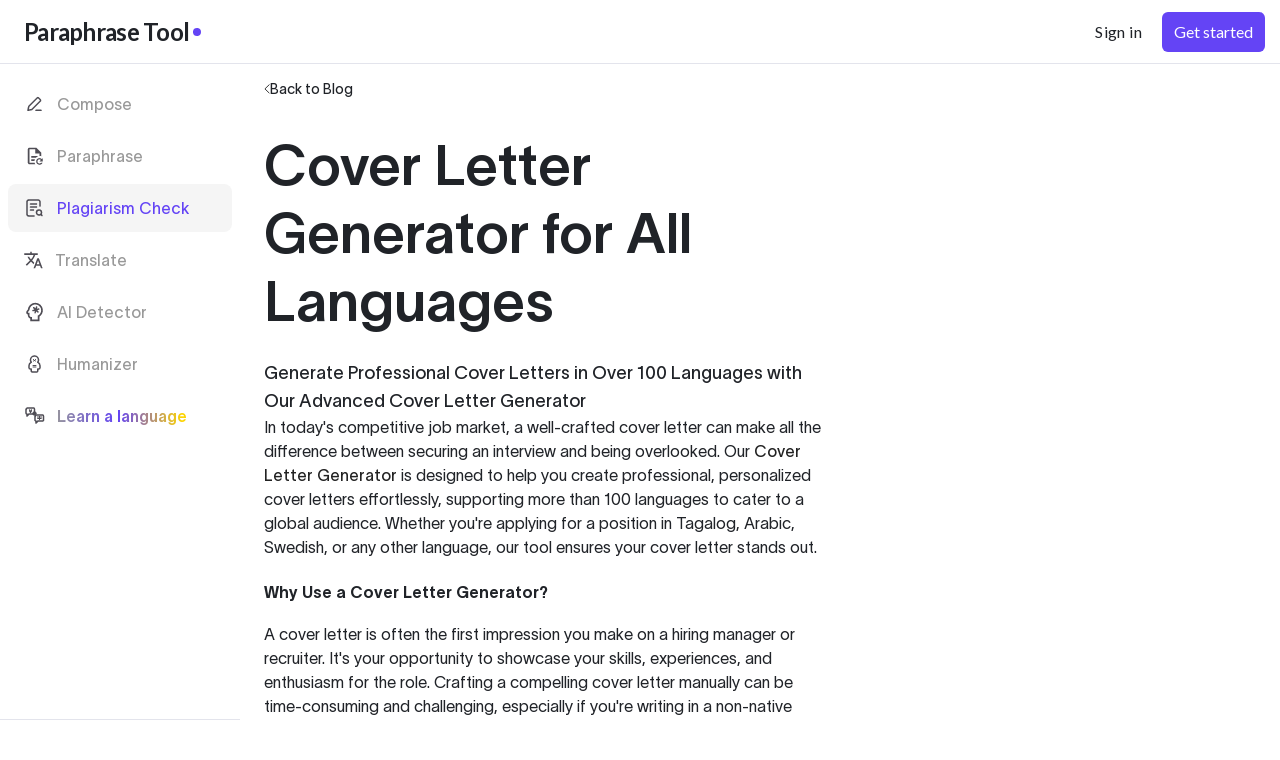

--- FILE ---
content_type: text/html; charset=utf-8
request_url: https://paraphrasetool.com/blog/cover-letter-generator-for-all-languages
body_size: 21076
content:
<!DOCTYPE html><html><head><meta charSet="utf-8"/><script>!function(){try {var d=document.documentElement;var e=localStorage.getItem('theme');if("system"===e||(!e&&true)){var t="(prefers-color-scheme: dark)",m=window.matchMedia(t);m.media!==t||m.matches?d.setAttribute('data-theme', 'dark'):d.setAttribute('data-theme', 'light')}else if(e) d.setAttribute('data-theme', e)}catch(e){}}()</script><title>Cover Letter Generator for All Languages - Paraphrase Tool Blog</title><meta name="viewport" content="initial-scale=1, width=device-width, shrink-to-fit=no, maximum-scale=1.0"/><meta name="description" content="This article provides practical advice for making the most of a cover letter generator. Learn how to create a cover lett... Expert insights and tips from Paraphrase Tool blog."/><meta name="keywords" content="cover letter builder, resume letter maker, cover letter creator, letter of introduction generator, cv letter generator, professional letter generator, job application letter generator, cover letter template generator, automatic cover letter generator, free cover letter generator, cover letter maker, writing blog, content writing tips, paraphrasing guide, writing techniques, content creation blog, writing resources, academic writing, professional writing"/><meta name="lang" content="en"/><meta name="naver-site-verification" content="19baeaa04a74b30c1d93a81603f38faa11b2be0a"/><link rel="canonical" href="https://paraphrasetool.com/blog/cover-letter-generator-for-all-languages"/><meta property="og:title" content="Cover Letter Generator for All Languages - Paraphrase Tool Blog"/><meta property="og:url" content="https://paraphrasetool.com/blog/cover-letter-generator-for-all-languages"/><meta property="og:description" content="This article provides practical advice for making the most of a cover letter generator. Learn how to create a cover lett... Expert insights and tips from Paraphrase Tool blog."/><meta property="og:type" content="article"/><meta name="referrer" content="origin"/><meta property="og:image" content="https://paraphrasetool.com/paraphrase-og-image.png"/><meta property=" og:image:width" content="922"/><meta property=" og:image:height" content="482"/><link rel="icon" type="image/png" href="/paraphrase-favicon-16x16.png" sizes="16x16"/><link rel="icon" type="image/png" href="/paraphrase-favicon-32x32.png" sizes="32x32"/><link rel="icon" type="image/png" href="/paraphrase-favicon-48x48.png" sizes="48x48"/><link rel="preconnect" href="https://fonts.gstatic.com"/><script id="structured-data" type="application/ld+json">{"@context":"https://schema.org","@type":"BlogPosting","headline":"Cover Letter Generator for All Languages","description":"This article provides practical advice for making the most of a cover letter generator. Learn how to create a cover letter that stands out from the crowd with 20 simple tips and tricks. Get the most from your cover letter generator with this comprehensive guide.","author":{"@type":"Organization","name":"Paraphrase Tool"},"publisher":{"@type":"Organization","name":"Paraphrase Tool"},"datePublished":"2024-01-20","dateModified":"2024-01-20","mainEntityOfPage":{"@type":"WebPage","@id":"https://paraphrasetool.com/blog/cover-letter-generator-for-all-languages"}}</script><meta name="next-head-count" content="22"/><link rel="preconnect" href="https://fonts.gstatic.com" crossorigin /><link data-next-font="" rel="preconnect" href="/" crossorigin="anonymous"/><link rel="preload" href="/_next/static/css/c27bb1df4c6b7755.css" as="style"/><link rel="stylesheet" href="/_next/static/css/c27bb1df4c6b7755.css" data-n-g=""/><link rel="preload" href="/_next/static/css/e810832f2951e96b.css" as="style"/><link rel="stylesheet" href="/_next/static/css/e810832f2951e96b.css" data-n-p=""/><noscript data-n-css=""></noscript><script defer="" nomodule="" src="/_next/static/chunks/polyfills-42372ed130431b0a.js"></script><script src="/_next/static/chunks/webpack-1866fd9e42a5d8a2.js" defer=""></script><script src="/_next/static/chunks/framework-945b357d4a851f4b.js" defer=""></script><script src="/_next/static/chunks/main-48e3d8bb7b9a393b.js" defer=""></script><script src="/_next/static/chunks/pages/_app-cb908f7f6263668a.js" defer=""></script><script src="/_next/static/chunks/7395-74472e0bd888f07c.js" defer=""></script><script src="/_next/static/chunks/5039-26b214691beec6ea.js" defer=""></script><script src="/_next/static/chunks/pages/blog/%5Bslug%5D-0fcd8c1adfaa55bd.js" defer=""></script><script src="/_next/static/kQwPxuj9Je_4Q57AIvOFr/_buildManifest.js" defer=""></script><script src="/_next/static/kQwPxuj9Je_4Q57AIvOFr/_ssgManifest.js" defer=""></script><style id="__jsx-3b20bc0359d1d8f2">:root{--black:#202328;--white:#fff;--lightblack:#202328;--gray:#e5e5e5;--darkgray:#666666;--graylight:#E3E4EC;--green:#205737;--orange:#F1761D;--highlightedtext:#eed5ff;--lightgreen:#508b69;--activedropdown:#f5f5f5;--linkblue:#1b7ed9;--btnred:#eb5151;--btnorange:#ee8a31;--btnyellow:#ebbd31;--blackall:#222;--lightBg:#FAFAFA;--textBlack:#202328;--textGrey:#4F4D55;--bgWhite:#fff;--bgWhiteLight:#fff;--primary:#6444F5;--premiumBg:#FAEDFF;--tabHighlight:#6444F5;--title-dark:#222;--title-light:#fff;--title-color:#205737;--buttonbg:#6444F5;--buttonbg-hover:#4a2fc4;--title-xl:56px;--title-md:32px;--title-sm:28px;--title-sm-tab:26px;--title-xs:24px;--price-title:40px;--base-xl:20px;--base-lg:18px;--base:16px;--base-sm:14px;--base-md:13px;--base-xs:12px;--font300:300;--font400:400;--font500:500;--font600:600;--font700:700;--primary-font:TWK Lausanne, sans-serif;--secondary-font:TWK Lausanne, sans-serif;--playfair-font:"Playfair Display", serif

          
          --loader: #938b8b;--trborder:#3a3a3a;--graydark:#1a1a1a;--graydarklight:#333333;--lightblue:#8AB4E6;--bg-light:#d4d3d3;--textgray:#999999;--textgray20:#aaaaaa;--bordergray:#E3E4EC;--loader_dark:30, 30, 30;--zblack:0 0 0;--zblacklight:34 34 34;--zwhite:255, 255, 255;--cancelblue:#186dec;--errortext:#eb0f0f;--yellow:#f3de21;--cardpay:60, 66, 87;--offwhite:#fafafa;--color-light:#eee;--blacktext:#000;--footerbg:#fafafa;--menutext:#202328;--faqtext:#747474;--shadow-black:rgba(0, 0, 0, 0.05);--gradientColor:linear-gradient(360deg, #FAFAFA 0%, rgba(255, 255, 255, 0) 100%);--infoblue:#1c70a0;--infobluelight:#edf9ff;--notificationlight:#fff4ec;--notification:#ba4f08;--success:#1a7a44;--successlight:#e8f6ee;--error:#c72222;--error-light:#fdeded;--alert:#7700aa;--alertlight:#faedff}[data-theme="dark"]{--black:#101730;--graydarklight:#141D3C;--lightBg:#141D3C;--textBlack:#fff;--bordergray:#3F4459;--bgWhite:#101730;--bgWhiteLight:#101730;--premiumBg:#391349;--tabHighlight:#6444F5;--infoblue:#dae8ff;--infobluelight:#2d446d;--notificationlight:#5e3b29;--notification:#ffd6be;--success:#adffd1;--successlight:#33534c;--error:#ffc5cf;--error-light:#623b44;--alert:#d8d1ff;--alertlight:#423d69;--highlightedtext:#61347c;--orange:#F1761D;--color-light:#4e4e4e;--footerbg:#141D3C;--menutext:#fff;--title-color:#fff;--faqtext:#fff;--lightgreen:#333333;--activedropdown:rgba(0, 0, 0, 0.2);--shadow-black:rgba(0, 0, 0, 0.2);--gradientColor:linear-gradient(360deg, #141D3C 0%, #101730 100%)}</style><style data-href="https://fonts.googleapis.com/css2?family=Inter:wght@100;200;300;400;500;600;700;800;900&display=swap">@font-face{font-family:'Inter';font-style:normal;font-weight:100;font-display:swap;src:url(https://fonts.gstatic.com/s/inter/v19/UcCO3FwrK3iLTeHuS_nVMrMxCp50SjIw2boKoduKmMEVuLyeMZs.woff) format('woff')}@font-face{font-family:'Inter';font-style:normal;font-weight:200;font-display:swap;src:url(https://fonts.gstatic.com/s/inter/v19/UcCO3FwrK3iLTeHuS_nVMrMxCp50SjIw2boKoduKmMEVuDyfMZs.woff) format('woff')}@font-face{font-family:'Inter';font-style:normal;font-weight:300;font-display:swap;src:url(https://fonts.gstatic.com/s/inter/v19/UcCO3FwrK3iLTeHuS_nVMrMxCp50SjIw2boKoduKmMEVuOKfMZs.woff) format('woff')}@font-face{font-family:'Inter';font-style:normal;font-weight:400;font-display:swap;src:url(https://fonts.gstatic.com/s/inter/v19/UcCO3FwrK3iLTeHuS_nVMrMxCp50SjIw2boKoduKmMEVuLyfMZs.woff) format('woff')}@font-face{font-family:'Inter';font-style:normal;font-weight:500;font-display:swap;src:url(https://fonts.gstatic.com/s/inter/v19/UcCO3FwrK3iLTeHuS_nVMrMxCp50SjIw2boKoduKmMEVuI6fMZs.woff) format('woff')}@font-face{font-family:'Inter';font-style:normal;font-weight:600;font-display:swap;src:url(https://fonts.gstatic.com/s/inter/v19/UcCO3FwrK3iLTeHuS_nVMrMxCp50SjIw2boKoduKmMEVuGKYMZs.woff) format('woff')}@font-face{font-family:'Inter';font-style:normal;font-weight:700;font-display:swap;src:url(https://fonts.gstatic.com/s/inter/v19/UcCO3FwrK3iLTeHuS_nVMrMxCp50SjIw2boKoduKmMEVuFuYMZs.woff) format('woff')}@font-face{font-family:'Inter';font-style:normal;font-weight:800;font-display:swap;src:url(https://fonts.gstatic.com/s/inter/v19/UcCO3FwrK3iLTeHuS_nVMrMxCp50SjIw2boKoduKmMEVuDyYMZs.woff) format('woff')}@font-face{font-family:'Inter';font-style:normal;font-weight:900;font-display:swap;src:url(https://fonts.gstatic.com/s/inter/v19/UcCO3FwrK3iLTeHuS_nVMrMxCp50SjIw2boKoduKmMEVuBWYMZs.woff) format('woff')}@font-face{font-family:'Inter';font-style:normal;font-weight:100;font-display:swap;src:url(https://fonts.gstatic.com/s/inter/v19/UcC73FwrK3iLTeHuS_nVMrMxCp50SjIa2JL7W0Q5n-wU.woff2) format('woff2');unicode-range:U+0460-052F,U+1C80-1C8A,U+20B4,U+2DE0-2DFF,U+A640-A69F,U+FE2E-FE2F}@font-face{font-family:'Inter';font-style:normal;font-weight:100;font-display:swap;src:url(https://fonts.gstatic.com/s/inter/v19/UcC73FwrK3iLTeHuS_nVMrMxCp50SjIa0ZL7W0Q5n-wU.woff2) format('woff2');unicode-range:U+0301,U+0400-045F,U+0490-0491,U+04B0-04B1,U+2116}@font-face{font-family:'Inter';font-style:normal;font-weight:100;font-display:swap;src:url(https://fonts.gstatic.com/s/inter/v19/UcC73FwrK3iLTeHuS_nVMrMxCp50SjIa2ZL7W0Q5n-wU.woff2) format('woff2');unicode-range:U+1F00-1FFF}@font-face{font-family:'Inter';font-style:normal;font-weight:100;font-display:swap;src:url(https://fonts.gstatic.com/s/inter/v19/UcC73FwrK3iLTeHuS_nVMrMxCp50SjIa1pL7W0Q5n-wU.woff2) format('woff2');unicode-range:U+0370-0377,U+037A-037F,U+0384-038A,U+038C,U+038E-03A1,U+03A3-03FF}@font-face{font-family:'Inter';font-style:normal;font-weight:100;font-display:swap;src:url(https://fonts.gstatic.com/s/inter/v19/UcC73FwrK3iLTeHuS_nVMrMxCp50SjIa2pL7W0Q5n-wU.woff2) format('woff2');unicode-range:U+0102-0103,U+0110-0111,U+0128-0129,U+0168-0169,U+01A0-01A1,U+01AF-01B0,U+0300-0301,U+0303-0304,U+0308-0309,U+0323,U+0329,U+1EA0-1EF9,U+20AB}@font-face{font-family:'Inter';font-style:normal;font-weight:100;font-display:swap;src:url(https://fonts.gstatic.com/s/inter/v19/UcC73FwrK3iLTeHuS_nVMrMxCp50SjIa25L7W0Q5n-wU.woff2) format('woff2');unicode-range:U+0100-02BA,U+02BD-02C5,U+02C7-02CC,U+02CE-02D7,U+02DD-02FF,U+0304,U+0308,U+0329,U+1D00-1DBF,U+1E00-1E9F,U+1EF2-1EFF,U+2020,U+20A0-20AB,U+20AD-20C0,U+2113,U+2C60-2C7F,U+A720-A7FF}@font-face{font-family:'Inter';font-style:normal;font-weight:100;font-display:swap;src:url(https://fonts.gstatic.com/s/inter/v19/UcC73FwrK3iLTeHuS_nVMrMxCp50SjIa1ZL7W0Q5nw.woff2) format('woff2');unicode-range:U+0000-00FF,U+0131,U+0152-0153,U+02BB-02BC,U+02C6,U+02DA,U+02DC,U+0304,U+0308,U+0329,U+2000-206F,U+20AC,U+2122,U+2191,U+2193,U+2212,U+2215,U+FEFF,U+FFFD}@font-face{font-family:'Inter';font-style:normal;font-weight:200;font-display:swap;src:url(https://fonts.gstatic.com/s/inter/v19/UcC73FwrK3iLTeHuS_nVMrMxCp50SjIa2JL7W0Q5n-wU.woff2) format('woff2');unicode-range:U+0460-052F,U+1C80-1C8A,U+20B4,U+2DE0-2DFF,U+A640-A69F,U+FE2E-FE2F}@font-face{font-family:'Inter';font-style:normal;font-weight:200;font-display:swap;src:url(https://fonts.gstatic.com/s/inter/v19/UcC73FwrK3iLTeHuS_nVMrMxCp50SjIa0ZL7W0Q5n-wU.woff2) format('woff2');unicode-range:U+0301,U+0400-045F,U+0490-0491,U+04B0-04B1,U+2116}@font-face{font-family:'Inter';font-style:normal;font-weight:200;font-display:swap;src:url(https://fonts.gstatic.com/s/inter/v19/UcC73FwrK3iLTeHuS_nVMrMxCp50SjIa2ZL7W0Q5n-wU.woff2) format('woff2');unicode-range:U+1F00-1FFF}@font-face{font-family:'Inter';font-style:normal;font-weight:200;font-display:swap;src:url(https://fonts.gstatic.com/s/inter/v19/UcC73FwrK3iLTeHuS_nVMrMxCp50SjIa1pL7W0Q5n-wU.woff2) format('woff2');unicode-range:U+0370-0377,U+037A-037F,U+0384-038A,U+038C,U+038E-03A1,U+03A3-03FF}@font-face{font-family:'Inter';font-style:normal;font-weight:200;font-display:swap;src:url(https://fonts.gstatic.com/s/inter/v19/UcC73FwrK3iLTeHuS_nVMrMxCp50SjIa2pL7W0Q5n-wU.woff2) format('woff2');unicode-range:U+0102-0103,U+0110-0111,U+0128-0129,U+0168-0169,U+01A0-01A1,U+01AF-01B0,U+0300-0301,U+0303-0304,U+0308-0309,U+0323,U+0329,U+1EA0-1EF9,U+20AB}@font-face{font-family:'Inter';font-style:normal;font-weight:200;font-display:swap;src:url(https://fonts.gstatic.com/s/inter/v19/UcC73FwrK3iLTeHuS_nVMrMxCp50SjIa25L7W0Q5n-wU.woff2) format('woff2');unicode-range:U+0100-02BA,U+02BD-02C5,U+02C7-02CC,U+02CE-02D7,U+02DD-02FF,U+0304,U+0308,U+0329,U+1D00-1DBF,U+1E00-1E9F,U+1EF2-1EFF,U+2020,U+20A0-20AB,U+20AD-20C0,U+2113,U+2C60-2C7F,U+A720-A7FF}@font-face{font-family:'Inter';font-style:normal;font-weight:200;font-display:swap;src:url(https://fonts.gstatic.com/s/inter/v19/UcC73FwrK3iLTeHuS_nVMrMxCp50SjIa1ZL7W0Q5nw.woff2) format('woff2');unicode-range:U+0000-00FF,U+0131,U+0152-0153,U+02BB-02BC,U+02C6,U+02DA,U+02DC,U+0304,U+0308,U+0329,U+2000-206F,U+20AC,U+2122,U+2191,U+2193,U+2212,U+2215,U+FEFF,U+FFFD}@font-face{font-family:'Inter';font-style:normal;font-weight:300;font-display:swap;src:url(https://fonts.gstatic.com/s/inter/v19/UcC73FwrK3iLTeHuS_nVMrMxCp50SjIa2JL7W0Q5n-wU.woff2) format('woff2');unicode-range:U+0460-052F,U+1C80-1C8A,U+20B4,U+2DE0-2DFF,U+A640-A69F,U+FE2E-FE2F}@font-face{font-family:'Inter';font-style:normal;font-weight:300;font-display:swap;src:url(https://fonts.gstatic.com/s/inter/v19/UcC73FwrK3iLTeHuS_nVMrMxCp50SjIa0ZL7W0Q5n-wU.woff2) format('woff2');unicode-range:U+0301,U+0400-045F,U+0490-0491,U+04B0-04B1,U+2116}@font-face{font-family:'Inter';font-style:normal;font-weight:300;font-display:swap;src:url(https://fonts.gstatic.com/s/inter/v19/UcC73FwrK3iLTeHuS_nVMrMxCp50SjIa2ZL7W0Q5n-wU.woff2) format('woff2');unicode-range:U+1F00-1FFF}@font-face{font-family:'Inter';font-style:normal;font-weight:300;font-display:swap;src:url(https://fonts.gstatic.com/s/inter/v19/UcC73FwrK3iLTeHuS_nVMrMxCp50SjIa1pL7W0Q5n-wU.woff2) format('woff2');unicode-range:U+0370-0377,U+037A-037F,U+0384-038A,U+038C,U+038E-03A1,U+03A3-03FF}@font-face{font-family:'Inter';font-style:normal;font-weight:300;font-display:swap;src:url(https://fonts.gstatic.com/s/inter/v19/UcC73FwrK3iLTeHuS_nVMrMxCp50SjIa2pL7W0Q5n-wU.woff2) format('woff2');unicode-range:U+0102-0103,U+0110-0111,U+0128-0129,U+0168-0169,U+01A0-01A1,U+01AF-01B0,U+0300-0301,U+0303-0304,U+0308-0309,U+0323,U+0329,U+1EA0-1EF9,U+20AB}@font-face{font-family:'Inter';font-style:normal;font-weight:300;font-display:swap;src:url(https://fonts.gstatic.com/s/inter/v19/UcC73FwrK3iLTeHuS_nVMrMxCp50SjIa25L7W0Q5n-wU.woff2) format('woff2');unicode-range:U+0100-02BA,U+02BD-02C5,U+02C7-02CC,U+02CE-02D7,U+02DD-02FF,U+0304,U+0308,U+0329,U+1D00-1DBF,U+1E00-1E9F,U+1EF2-1EFF,U+2020,U+20A0-20AB,U+20AD-20C0,U+2113,U+2C60-2C7F,U+A720-A7FF}@font-face{font-family:'Inter';font-style:normal;font-weight:300;font-display:swap;src:url(https://fonts.gstatic.com/s/inter/v19/UcC73FwrK3iLTeHuS_nVMrMxCp50SjIa1ZL7W0Q5nw.woff2) format('woff2');unicode-range:U+0000-00FF,U+0131,U+0152-0153,U+02BB-02BC,U+02C6,U+02DA,U+02DC,U+0304,U+0308,U+0329,U+2000-206F,U+20AC,U+2122,U+2191,U+2193,U+2212,U+2215,U+FEFF,U+FFFD}@font-face{font-family:'Inter';font-style:normal;font-weight:400;font-display:swap;src:url(https://fonts.gstatic.com/s/inter/v19/UcC73FwrK3iLTeHuS_nVMrMxCp50SjIa2JL7W0Q5n-wU.woff2) format('woff2');unicode-range:U+0460-052F,U+1C80-1C8A,U+20B4,U+2DE0-2DFF,U+A640-A69F,U+FE2E-FE2F}@font-face{font-family:'Inter';font-style:normal;font-weight:400;font-display:swap;src:url(https://fonts.gstatic.com/s/inter/v19/UcC73FwrK3iLTeHuS_nVMrMxCp50SjIa0ZL7W0Q5n-wU.woff2) format('woff2');unicode-range:U+0301,U+0400-045F,U+0490-0491,U+04B0-04B1,U+2116}@font-face{font-family:'Inter';font-style:normal;font-weight:400;font-display:swap;src:url(https://fonts.gstatic.com/s/inter/v19/UcC73FwrK3iLTeHuS_nVMrMxCp50SjIa2ZL7W0Q5n-wU.woff2) format('woff2');unicode-range:U+1F00-1FFF}@font-face{font-family:'Inter';font-style:normal;font-weight:400;font-display:swap;src:url(https://fonts.gstatic.com/s/inter/v19/UcC73FwrK3iLTeHuS_nVMrMxCp50SjIa1pL7W0Q5n-wU.woff2) format('woff2');unicode-range:U+0370-0377,U+037A-037F,U+0384-038A,U+038C,U+038E-03A1,U+03A3-03FF}@font-face{font-family:'Inter';font-style:normal;font-weight:400;font-display:swap;src:url(https://fonts.gstatic.com/s/inter/v19/UcC73FwrK3iLTeHuS_nVMrMxCp50SjIa2pL7W0Q5n-wU.woff2) format('woff2');unicode-range:U+0102-0103,U+0110-0111,U+0128-0129,U+0168-0169,U+01A0-01A1,U+01AF-01B0,U+0300-0301,U+0303-0304,U+0308-0309,U+0323,U+0329,U+1EA0-1EF9,U+20AB}@font-face{font-family:'Inter';font-style:normal;font-weight:400;font-display:swap;src:url(https://fonts.gstatic.com/s/inter/v19/UcC73FwrK3iLTeHuS_nVMrMxCp50SjIa25L7W0Q5n-wU.woff2) format('woff2');unicode-range:U+0100-02BA,U+02BD-02C5,U+02C7-02CC,U+02CE-02D7,U+02DD-02FF,U+0304,U+0308,U+0329,U+1D00-1DBF,U+1E00-1E9F,U+1EF2-1EFF,U+2020,U+20A0-20AB,U+20AD-20C0,U+2113,U+2C60-2C7F,U+A720-A7FF}@font-face{font-family:'Inter';font-style:normal;font-weight:400;font-display:swap;src:url(https://fonts.gstatic.com/s/inter/v19/UcC73FwrK3iLTeHuS_nVMrMxCp50SjIa1ZL7W0Q5nw.woff2) format('woff2');unicode-range:U+0000-00FF,U+0131,U+0152-0153,U+02BB-02BC,U+02C6,U+02DA,U+02DC,U+0304,U+0308,U+0329,U+2000-206F,U+20AC,U+2122,U+2191,U+2193,U+2212,U+2215,U+FEFF,U+FFFD}@font-face{font-family:'Inter';font-style:normal;font-weight:500;font-display:swap;src:url(https://fonts.gstatic.com/s/inter/v19/UcC73FwrK3iLTeHuS_nVMrMxCp50SjIa2JL7W0Q5n-wU.woff2) format('woff2');unicode-range:U+0460-052F,U+1C80-1C8A,U+20B4,U+2DE0-2DFF,U+A640-A69F,U+FE2E-FE2F}@font-face{font-family:'Inter';font-style:normal;font-weight:500;font-display:swap;src:url(https://fonts.gstatic.com/s/inter/v19/UcC73FwrK3iLTeHuS_nVMrMxCp50SjIa0ZL7W0Q5n-wU.woff2) format('woff2');unicode-range:U+0301,U+0400-045F,U+0490-0491,U+04B0-04B1,U+2116}@font-face{font-family:'Inter';font-style:normal;font-weight:500;font-display:swap;src:url(https://fonts.gstatic.com/s/inter/v19/UcC73FwrK3iLTeHuS_nVMrMxCp50SjIa2ZL7W0Q5n-wU.woff2) format('woff2');unicode-range:U+1F00-1FFF}@font-face{font-family:'Inter';font-style:normal;font-weight:500;font-display:swap;src:url(https://fonts.gstatic.com/s/inter/v19/UcC73FwrK3iLTeHuS_nVMrMxCp50SjIa1pL7W0Q5n-wU.woff2) format('woff2');unicode-range:U+0370-0377,U+037A-037F,U+0384-038A,U+038C,U+038E-03A1,U+03A3-03FF}@font-face{font-family:'Inter';font-style:normal;font-weight:500;font-display:swap;src:url(https://fonts.gstatic.com/s/inter/v19/UcC73FwrK3iLTeHuS_nVMrMxCp50SjIa2pL7W0Q5n-wU.woff2) format('woff2');unicode-range:U+0102-0103,U+0110-0111,U+0128-0129,U+0168-0169,U+01A0-01A1,U+01AF-01B0,U+0300-0301,U+0303-0304,U+0308-0309,U+0323,U+0329,U+1EA0-1EF9,U+20AB}@font-face{font-family:'Inter';font-style:normal;font-weight:500;font-display:swap;src:url(https://fonts.gstatic.com/s/inter/v19/UcC73FwrK3iLTeHuS_nVMrMxCp50SjIa25L7W0Q5n-wU.woff2) format('woff2');unicode-range:U+0100-02BA,U+02BD-02C5,U+02C7-02CC,U+02CE-02D7,U+02DD-02FF,U+0304,U+0308,U+0329,U+1D00-1DBF,U+1E00-1E9F,U+1EF2-1EFF,U+2020,U+20A0-20AB,U+20AD-20C0,U+2113,U+2C60-2C7F,U+A720-A7FF}@font-face{font-family:'Inter';font-style:normal;font-weight:500;font-display:swap;src:url(https://fonts.gstatic.com/s/inter/v19/UcC73FwrK3iLTeHuS_nVMrMxCp50SjIa1ZL7W0Q5nw.woff2) format('woff2');unicode-range:U+0000-00FF,U+0131,U+0152-0153,U+02BB-02BC,U+02C6,U+02DA,U+02DC,U+0304,U+0308,U+0329,U+2000-206F,U+20AC,U+2122,U+2191,U+2193,U+2212,U+2215,U+FEFF,U+FFFD}@font-face{font-family:'Inter';font-style:normal;font-weight:600;font-display:swap;src:url(https://fonts.gstatic.com/s/inter/v19/UcC73FwrK3iLTeHuS_nVMrMxCp50SjIa2JL7W0Q5n-wU.woff2) format('woff2');unicode-range:U+0460-052F,U+1C80-1C8A,U+20B4,U+2DE0-2DFF,U+A640-A69F,U+FE2E-FE2F}@font-face{font-family:'Inter';font-style:normal;font-weight:600;font-display:swap;src:url(https://fonts.gstatic.com/s/inter/v19/UcC73FwrK3iLTeHuS_nVMrMxCp50SjIa0ZL7W0Q5n-wU.woff2) format('woff2');unicode-range:U+0301,U+0400-045F,U+0490-0491,U+04B0-04B1,U+2116}@font-face{font-family:'Inter';font-style:normal;font-weight:600;font-display:swap;src:url(https://fonts.gstatic.com/s/inter/v19/UcC73FwrK3iLTeHuS_nVMrMxCp50SjIa2ZL7W0Q5n-wU.woff2) format('woff2');unicode-range:U+1F00-1FFF}@font-face{font-family:'Inter';font-style:normal;font-weight:600;font-display:swap;src:url(https://fonts.gstatic.com/s/inter/v19/UcC73FwrK3iLTeHuS_nVMrMxCp50SjIa1pL7W0Q5n-wU.woff2) format('woff2');unicode-range:U+0370-0377,U+037A-037F,U+0384-038A,U+038C,U+038E-03A1,U+03A3-03FF}@font-face{font-family:'Inter';font-style:normal;font-weight:600;font-display:swap;src:url(https://fonts.gstatic.com/s/inter/v19/UcC73FwrK3iLTeHuS_nVMrMxCp50SjIa2pL7W0Q5n-wU.woff2) format('woff2');unicode-range:U+0102-0103,U+0110-0111,U+0128-0129,U+0168-0169,U+01A0-01A1,U+01AF-01B0,U+0300-0301,U+0303-0304,U+0308-0309,U+0323,U+0329,U+1EA0-1EF9,U+20AB}@font-face{font-family:'Inter';font-style:normal;font-weight:600;font-display:swap;src:url(https://fonts.gstatic.com/s/inter/v19/UcC73FwrK3iLTeHuS_nVMrMxCp50SjIa25L7W0Q5n-wU.woff2) format('woff2');unicode-range:U+0100-02BA,U+02BD-02C5,U+02C7-02CC,U+02CE-02D7,U+02DD-02FF,U+0304,U+0308,U+0329,U+1D00-1DBF,U+1E00-1E9F,U+1EF2-1EFF,U+2020,U+20A0-20AB,U+20AD-20C0,U+2113,U+2C60-2C7F,U+A720-A7FF}@font-face{font-family:'Inter';font-style:normal;font-weight:600;font-display:swap;src:url(https://fonts.gstatic.com/s/inter/v19/UcC73FwrK3iLTeHuS_nVMrMxCp50SjIa1ZL7W0Q5nw.woff2) format('woff2');unicode-range:U+0000-00FF,U+0131,U+0152-0153,U+02BB-02BC,U+02C6,U+02DA,U+02DC,U+0304,U+0308,U+0329,U+2000-206F,U+20AC,U+2122,U+2191,U+2193,U+2212,U+2215,U+FEFF,U+FFFD}@font-face{font-family:'Inter';font-style:normal;font-weight:700;font-display:swap;src:url(https://fonts.gstatic.com/s/inter/v19/UcC73FwrK3iLTeHuS_nVMrMxCp50SjIa2JL7W0Q5n-wU.woff2) format('woff2');unicode-range:U+0460-052F,U+1C80-1C8A,U+20B4,U+2DE0-2DFF,U+A640-A69F,U+FE2E-FE2F}@font-face{font-family:'Inter';font-style:normal;font-weight:700;font-display:swap;src:url(https://fonts.gstatic.com/s/inter/v19/UcC73FwrK3iLTeHuS_nVMrMxCp50SjIa0ZL7W0Q5n-wU.woff2) format('woff2');unicode-range:U+0301,U+0400-045F,U+0490-0491,U+04B0-04B1,U+2116}@font-face{font-family:'Inter';font-style:normal;font-weight:700;font-display:swap;src:url(https://fonts.gstatic.com/s/inter/v19/UcC73FwrK3iLTeHuS_nVMrMxCp50SjIa2ZL7W0Q5n-wU.woff2) format('woff2');unicode-range:U+1F00-1FFF}@font-face{font-family:'Inter';font-style:normal;font-weight:700;font-display:swap;src:url(https://fonts.gstatic.com/s/inter/v19/UcC73FwrK3iLTeHuS_nVMrMxCp50SjIa1pL7W0Q5n-wU.woff2) format('woff2');unicode-range:U+0370-0377,U+037A-037F,U+0384-038A,U+038C,U+038E-03A1,U+03A3-03FF}@font-face{font-family:'Inter';font-style:normal;font-weight:700;font-display:swap;src:url(https://fonts.gstatic.com/s/inter/v19/UcC73FwrK3iLTeHuS_nVMrMxCp50SjIa2pL7W0Q5n-wU.woff2) format('woff2');unicode-range:U+0102-0103,U+0110-0111,U+0128-0129,U+0168-0169,U+01A0-01A1,U+01AF-01B0,U+0300-0301,U+0303-0304,U+0308-0309,U+0323,U+0329,U+1EA0-1EF9,U+20AB}@font-face{font-family:'Inter';font-style:normal;font-weight:700;font-display:swap;src:url(https://fonts.gstatic.com/s/inter/v19/UcC73FwrK3iLTeHuS_nVMrMxCp50SjIa25L7W0Q5n-wU.woff2) format('woff2');unicode-range:U+0100-02BA,U+02BD-02C5,U+02C7-02CC,U+02CE-02D7,U+02DD-02FF,U+0304,U+0308,U+0329,U+1D00-1DBF,U+1E00-1E9F,U+1EF2-1EFF,U+2020,U+20A0-20AB,U+20AD-20C0,U+2113,U+2C60-2C7F,U+A720-A7FF}@font-face{font-family:'Inter';font-style:normal;font-weight:700;font-display:swap;src:url(https://fonts.gstatic.com/s/inter/v19/UcC73FwrK3iLTeHuS_nVMrMxCp50SjIa1ZL7W0Q5nw.woff2) format('woff2');unicode-range:U+0000-00FF,U+0131,U+0152-0153,U+02BB-02BC,U+02C6,U+02DA,U+02DC,U+0304,U+0308,U+0329,U+2000-206F,U+20AC,U+2122,U+2191,U+2193,U+2212,U+2215,U+FEFF,U+FFFD}@font-face{font-family:'Inter';font-style:normal;font-weight:800;font-display:swap;src:url(https://fonts.gstatic.com/s/inter/v19/UcC73FwrK3iLTeHuS_nVMrMxCp50SjIa2JL7W0Q5n-wU.woff2) format('woff2');unicode-range:U+0460-052F,U+1C80-1C8A,U+20B4,U+2DE0-2DFF,U+A640-A69F,U+FE2E-FE2F}@font-face{font-family:'Inter';font-style:normal;font-weight:800;font-display:swap;src:url(https://fonts.gstatic.com/s/inter/v19/UcC73FwrK3iLTeHuS_nVMrMxCp50SjIa0ZL7W0Q5n-wU.woff2) format('woff2');unicode-range:U+0301,U+0400-045F,U+0490-0491,U+04B0-04B1,U+2116}@font-face{font-family:'Inter';font-style:normal;font-weight:800;font-display:swap;src:url(https://fonts.gstatic.com/s/inter/v19/UcC73FwrK3iLTeHuS_nVMrMxCp50SjIa2ZL7W0Q5n-wU.woff2) format('woff2');unicode-range:U+1F00-1FFF}@font-face{font-family:'Inter';font-style:normal;font-weight:800;font-display:swap;src:url(https://fonts.gstatic.com/s/inter/v19/UcC73FwrK3iLTeHuS_nVMrMxCp50SjIa1pL7W0Q5n-wU.woff2) format('woff2');unicode-range:U+0370-0377,U+037A-037F,U+0384-038A,U+038C,U+038E-03A1,U+03A3-03FF}@font-face{font-family:'Inter';font-style:normal;font-weight:800;font-display:swap;src:url(https://fonts.gstatic.com/s/inter/v19/UcC73FwrK3iLTeHuS_nVMrMxCp50SjIa2pL7W0Q5n-wU.woff2) format('woff2');unicode-range:U+0102-0103,U+0110-0111,U+0128-0129,U+0168-0169,U+01A0-01A1,U+01AF-01B0,U+0300-0301,U+0303-0304,U+0308-0309,U+0323,U+0329,U+1EA0-1EF9,U+20AB}@font-face{font-family:'Inter';font-style:normal;font-weight:800;font-display:swap;src:url(https://fonts.gstatic.com/s/inter/v19/UcC73FwrK3iLTeHuS_nVMrMxCp50SjIa25L7W0Q5n-wU.woff2) format('woff2');unicode-range:U+0100-02BA,U+02BD-02C5,U+02C7-02CC,U+02CE-02D7,U+02DD-02FF,U+0304,U+0308,U+0329,U+1D00-1DBF,U+1E00-1E9F,U+1EF2-1EFF,U+2020,U+20A0-20AB,U+20AD-20C0,U+2113,U+2C60-2C7F,U+A720-A7FF}@font-face{font-family:'Inter';font-style:normal;font-weight:800;font-display:swap;src:url(https://fonts.gstatic.com/s/inter/v19/UcC73FwrK3iLTeHuS_nVMrMxCp50SjIa1ZL7W0Q5nw.woff2) format('woff2');unicode-range:U+0000-00FF,U+0131,U+0152-0153,U+02BB-02BC,U+02C6,U+02DA,U+02DC,U+0304,U+0308,U+0329,U+2000-206F,U+20AC,U+2122,U+2191,U+2193,U+2212,U+2215,U+FEFF,U+FFFD}@font-face{font-family:'Inter';font-style:normal;font-weight:900;font-display:swap;src:url(https://fonts.gstatic.com/s/inter/v19/UcC73FwrK3iLTeHuS_nVMrMxCp50SjIa2JL7W0Q5n-wU.woff2) format('woff2');unicode-range:U+0460-052F,U+1C80-1C8A,U+20B4,U+2DE0-2DFF,U+A640-A69F,U+FE2E-FE2F}@font-face{font-family:'Inter';font-style:normal;font-weight:900;font-display:swap;src:url(https://fonts.gstatic.com/s/inter/v19/UcC73FwrK3iLTeHuS_nVMrMxCp50SjIa0ZL7W0Q5n-wU.woff2) format('woff2');unicode-range:U+0301,U+0400-045F,U+0490-0491,U+04B0-04B1,U+2116}@font-face{font-family:'Inter';font-style:normal;font-weight:900;font-display:swap;src:url(https://fonts.gstatic.com/s/inter/v19/UcC73FwrK3iLTeHuS_nVMrMxCp50SjIa2ZL7W0Q5n-wU.woff2) format('woff2');unicode-range:U+1F00-1FFF}@font-face{font-family:'Inter';font-style:normal;font-weight:900;font-display:swap;src:url(https://fonts.gstatic.com/s/inter/v19/UcC73FwrK3iLTeHuS_nVMrMxCp50SjIa1pL7W0Q5n-wU.woff2) format('woff2');unicode-range:U+0370-0377,U+037A-037F,U+0384-038A,U+038C,U+038E-03A1,U+03A3-03FF}@font-face{font-family:'Inter';font-style:normal;font-weight:900;font-display:swap;src:url(https://fonts.gstatic.com/s/inter/v19/UcC73FwrK3iLTeHuS_nVMrMxCp50SjIa2pL7W0Q5n-wU.woff2) format('woff2');unicode-range:U+0102-0103,U+0110-0111,U+0128-0129,U+0168-0169,U+01A0-01A1,U+01AF-01B0,U+0300-0301,U+0303-0304,U+0308-0309,U+0323,U+0329,U+1EA0-1EF9,U+20AB}@font-face{font-family:'Inter';font-style:normal;font-weight:900;font-display:swap;src:url(https://fonts.gstatic.com/s/inter/v19/UcC73FwrK3iLTeHuS_nVMrMxCp50SjIa25L7W0Q5n-wU.woff2) format('woff2');unicode-range:U+0100-02BA,U+02BD-02C5,U+02C7-02CC,U+02CE-02D7,U+02DD-02FF,U+0304,U+0308,U+0329,U+1D00-1DBF,U+1E00-1E9F,U+1EF2-1EFF,U+2020,U+20A0-20AB,U+20AD-20C0,U+2113,U+2C60-2C7F,U+A720-A7FF}@font-face{font-family:'Inter';font-style:normal;font-weight:900;font-display:swap;src:url(https://fonts.gstatic.com/s/inter/v19/UcC73FwrK3iLTeHuS_nVMrMxCp50SjIa1ZL7W0Q5nw.woff2) format('woff2');unicode-range:U+0000-00FF,U+0131,U+0152-0153,U+02BB-02BC,U+02C6,U+02DA,U+02DC,U+0304,U+0308,U+0329,U+2000-206F,U+20AC,U+2122,U+2191,U+2193,U+2212,U+2215,U+FEFF,U+FFFD}</style><style data-href="https://fonts.googleapis.com/css2?family=Playfair+Display:ital,wght@0,200;0,300;0,400;0,500;0,600;0,700;0,800;0,900;1,200;1,300;1,400;1,500;1,600;1,700;1,800;1,900&display=swap">@font-face{font-family:'Playfair Display';font-style:italic;font-weight:400;font-display:swap;src:url(https://fonts.gstatic.com/s/playfairdisplay/v39/nuFRD-vYSZviVYUb_rj3ij__anPXDTnCjmHKM4nYO7KN_qiTbtU.woff) format('woff')}@font-face{font-family:'Playfair Display';font-style:italic;font-weight:500;font-display:swap;src:url(https://fonts.gstatic.com/s/playfairdisplay/v39/nuFRD-vYSZviVYUb_rj3ij__anPXDTnCjmHKM4nYO7KN_pqTbtU.woff) format('woff')}@font-face{font-family:'Playfair Display';font-style:italic;font-weight:600;font-display:swap;src:url(https://fonts.gstatic.com/s/playfairdisplay/v39/nuFRD-vYSZviVYUb_rj3ij__anPXDTnCjmHKM4nYO7KN_naUbtU.woff) format('woff')}@font-face{font-family:'Playfair Display';font-style:italic;font-weight:700;font-display:swap;src:url(https://fonts.gstatic.com/s/playfairdisplay/v39/nuFRD-vYSZviVYUb_rj3ij__anPXDTnCjmHKM4nYO7KN_k-UbtU.woff) format('woff')}@font-face{font-family:'Playfair Display';font-style:italic;font-weight:800;font-display:swap;src:url(https://fonts.gstatic.com/s/playfairdisplay/v39/nuFRD-vYSZviVYUb_rj3ij__anPXDTnCjmHKM4nYO7KN_iiUbtU.woff) format('woff')}@font-face{font-family:'Playfair Display';font-style:italic;font-weight:900;font-display:swap;src:url(https://fonts.gstatic.com/s/playfairdisplay/v39/nuFRD-vYSZviVYUb_rj3ij__anPXDTnCjmHKM4nYO7KN_gGUbtU.woff) format('woff')}@font-face{font-family:'Playfair Display';font-style:normal;font-weight:400;font-display:swap;src:url(https://fonts.gstatic.com/s/playfairdisplay/v39/nuFvD-vYSZviVYUb_rj3ij__anPXJzDwcbmjWBN2PKdFvUDT.woff) format('woff')}@font-face{font-family:'Playfair Display';font-style:normal;font-weight:500;font-display:swap;src:url(https://fonts.gstatic.com/s/playfairdisplay/v39/nuFvD-vYSZviVYUb_rj3ij__anPXJzDwcbmjWBN2PKd3vUDT.woff) format('woff')}@font-face{font-family:'Playfair Display';font-style:normal;font-weight:600;font-display:swap;src:url(https://fonts.gstatic.com/s/playfairdisplay/v39/nuFvD-vYSZviVYUb_rj3ij__anPXJzDwcbmjWBN2PKebukDT.woff) format('woff')}@font-face{font-family:'Playfair Display';font-style:normal;font-weight:700;font-display:swap;src:url(https://fonts.gstatic.com/s/playfairdisplay/v39/nuFvD-vYSZviVYUb_rj3ij__anPXJzDwcbmjWBN2PKeiukDT.woff) format('woff')}@font-face{font-family:'Playfair Display';font-style:normal;font-weight:800;font-display:swap;src:url(https://fonts.gstatic.com/s/playfairdisplay/v39/nuFvD-vYSZviVYUb_rj3ij__anPXJzDwcbmjWBN2PKfFukDT.woff) format('woff')}@font-face{font-family:'Playfair Display';font-style:normal;font-weight:900;font-display:swap;src:url(https://fonts.gstatic.com/s/playfairdisplay/v39/nuFvD-vYSZviVYUb_rj3ij__anPXJzDwcbmjWBN2PKfsukDT.woff) format('woff')}@font-face{font-family:'Playfair Display';font-style:italic;font-weight:400;font-display:swap;src:url(https://fonts.gstatic.com/s/playfairdisplay/v39/nuFkD-vYSZviVYUb_rj3ij__anPXDTnohkk7yRZrPJ-M.woff2) format('woff2');unicode-range:U+0301,U+0400-045F,U+0490-0491,U+04B0-04B1,U+2116}@font-face{font-family:'Playfair Display';font-style:italic;font-weight:400;font-display:swap;src:url(https://fonts.gstatic.com/s/playfairdisplay/v39/nuFkD-vYSZviVYUb_rj3ij__anPXDTnojUk7yRZrPJ-M.woff2) format('woff2');unicode-range:U+0102-0103,U+0110-0111,U+0128-0129,U+0168-0169,U+01A0-01A1,U+01AF-01B0,U+0300-0301,U+0303-0304,U+0308-0309,U+0323,U+0329,U+1EA0-1EF9,U+20AB}@font-face{font-family:'Playfair Display';font-style:italic;font-weight:400;font-display:swap;src:url(https://fonts.gstatic.com/s/playfairdisplay/v39/nuFkD-vYSZviVYUb_rj3ij__anPXDTnojEk7yRZrPJ-M.woff2) format('woff2');unicode-range:U+0100-02BA,U+02BD-02C5,U+02C7-02CC,U+02CE-02D7,U+02DD-02FF,U+0304,U+0308,U+0329,U+1D00-1DBF,U+1E00-1E9F,U+1EF2-1EFF,U+2020,U+20A0-20AB,U+20AD-20C0,U+2113,U+2C60-2C7F,U+A720-A7FF}@font-face{font-family:'Playfair Display';font-style:italic;font-weight:400;font-display:swap;src:url(https://fonts.gstatic.com/s/playfairdisplay/v39/nuFkD-vYSZviVYUb_rj3ij__anPXDTnogkk7yRZrPA.woff2) format('woff2');unicode-range:U+0000-00FF,U+0131,U+0152-0153,U+02BB-02BC,U+02C6,U+02DA,U+02DC,U+0304,U+0308,U+0329,U+2000-206F,U+20AC,U+2122,U+2191,U+2193,U+2212,U+2215,U+FEFF,U+FFFD}@font-face{font-family:'Playfair Display';font-style:italic;font-weight:500;font-display:swap;src:url(https://fonts.gstatic.com/s/playfairdisplay/v39/nuFkD-vYSZviVYUb_rj3ij__anPXDTnohkk7yRZrPJ-M.woff2) format('woff2');unicode-range:U+0301,U+0400-045F,U+0490-0491,U+04B0-04B1,U+2116}@font-face{font-family:'Playfair Display';font-style:italic;font-weight:500;font-display:swap;src:url(https://fonts.gstatic.com/s/playfairdisplay/v39/nuFkD-vYSZviVYUb_rj3ij__anPXDTnojUk7yRZrPJ-M.woff2) format('woff2');unicode-range:U+0102-0103,U+0110-0111,U+0128-0129,U+0168-0169,U+01A0-01A1,U+01AF-01B0,U+0300-0301,U+0303-0304,U+0308-0309,U+0323,U+0329,U+1EA0-1EF9,U+20AB}@font-face{font-family:'Playfair Display';font-style:italic;font-weight:500;font-display:swap;src:url(https://fonts.gstatic.com/s/playfairdisplay/v39/nuFkD-vYSZviVYUb_rj3ij__anPXDTnojEk7yRZrPJ-M.woff2) format('woff2');unicode-range:U+0100-02BA,U+02BD-02C5,U+02C7-02CC,U+02CE-02D7,U+02DD-02FF,U+0304,U+0308,U+0329,U+1D00-1DBF,U+1E00-1E9F,U+1EF2-1EFF,U+2020,U+20A0-20AB,U+20AD-20C0,U+2113,U+2C60-2C7F,U+A720-A7FF}@font-face{font-family:'Playfair Display';font-style:italic;font-weight:500;font-display:swap;src:url(https://fonts.gstatic.com/s/playfairdisplay/v39/nuFkD-vYSZviVYUb_rj3ij__anPXDTnogkk7yRZrPA.woff2) format('woff2');unicode-range:U+0000-00FF,U+0131,U+0152-0153,U+02BB-02BC,U+02C6,U+02DA,U+02DC,U+0304,U+0308,U+0329,U+2000-206F,U+20AC,U+2122,U+2191,U+2193,U+2212,U+2215,U+FEFF,U+FFFD}@font-face{font-family:'Playfair Display';font-style:italic;font-weight:600;font-display:swap;src:url(https://fonts.gstatic.com/s/playfairdisplay/v39/nuFkD-vYSZviVYUb_rj3ij__anPXDTnohkk7yRZrPJ-M.woff2) format('woff2');unicode-range:U+0301,U+0400-045F,U+0490-0491,U+04B0-04B1,U+2116}@font-face{font-family:'Playfair Display';font-style:italic;font-weight:600;font-display:swap;src:url(https://fonts.gstatic.com/s/playfairdisplay/v39/nuFkD-vYSZviVYUb_rj3ij__anPXDTnojUk7yRZrPJ-M.woff2) format('woff2');unicode-range:U+0102-0103,U+0110-0111,U+0128-0129,U+0168-0169,U+01A0-01A1,U+01AF-01B0,U+0300-0301,U+0303-0304,U+0308-0309,U+0323,U+0329,U+1EA0-1EF9,U+20AB}@font-face{font-family:'Playfair Display';font-style:italic;font-weight:600;font-display:swap;src:url(https://fonts.gstatic.com/s/playfairdisplay/v39/nuFkD-vYSZviVYUb_rj3ij__anPXDTnojEk7yRZrPJ-M.woff2) format('woff2');unicode-range:U+0100-02BA,U+02BD-02C5,U+02C7-02CC,U+02CE-02D7,U+02DD-02FF,U+0304,U+0308,U+0329,U+1D00-1DBF,U+1E00-1E9F,U+1EF2-1EFF,U+2020,U+20A0-20AB,U+20AD-20C0,U+2113,U+2C60-2C7F,U+A720-A7FF}@font-face{font-family:'Playfair Display';font-style:italic;font-weight:600;font-display:swap;src:url(https://fonts.gstatic.com/s/playfairdisplay/v39/nuFkD-vYSZviVYUb_rj3ij__anPXDTnogkk7yRZrPA.woff2) format('woff2');unicode-range:U+0000-00FF,U+0131,U+0152-0153,U+02BB-02BC,U+02C6,U+02DA,U+02DC,U+0304,U+0308,U+0329,U+2000-206F,U+20AC,U+2122,U+2191,U+2193,U+2212,U+2215,U+FEFF,U+FFFD}@font-face{font-family:'Playfair Display';font-style:italic;font-weight:700;font-display:swap;src:url(https://fonts.gstatic.com/s/playfairdisplay/v39/nuFkD-vYSZviVYUb_rj3ij__anPXDTnohkk7yRZrPJ-M.woff2) format('woff2');unicode-range:U+0301,U+0400-045F,U+0490-0491,U+04B0-04B1,U+2116}@font-face{font-family:'Playfair Display';font-style:italic;font-weight:700;font-display:swap;src:url(https://fonts.gstatic.com/s/playfairdisplay/v39/nuFkD-vYSZviVYUb_rj3ij__anPXDTnojUk7yRZrPJ-M.woff2) format('woff2');unicode-range:U+0102-0103,U+0110-0111,U+0128-0129,U+0168-0169,U+01A0-01A1,U+01AF-01B0,U+0300-0301,U+0303-0304,U+0308-0309,U+0323,U+0329,U+1EA0-1EF9,U+20AB}@font-face{font-family:'Playfair Display';font-style:italic;font-weight:700;font-display:swap;src:url(https://fonts.gstatic.com/s/playfairdisplay/v39/nuFkD-vYSZviVYUb_rj3ij__anPXDTnojEk7yRZrPJ-M.woff2) format('woff2');unicode-range:U+0100-02BA,U+02BD-02C5,U+02C7-02CC,U+02CE-02D7,U+02DD-02FF,U+0304,U+0308,U+0329,U+1D00-1DBF,U+1E00-1E9F,U+1EF2-1EFF,U+2020,U+20A0-20AB,U+20AD-20C0,U+2113,U+2C60-2C7F,U+A720-A7FF}@font-face{font-family:'Playfair Display';font-style:italic;font-weight:700;font-display:swap;src:url(https://fonts.gstatic.com/s/playfairdisplay/v39/nuFkD-vYSZviVYUb_rj3ij__anPXDTnogkk7yRZrPA.woff2) format('woff2');unicode-range:U+0000-00FF,U+0131,U+0152-0153,U+02BB-02BC,U+02C6,U+02DA,U+02DC,U+0304,U+0308,U+0329,U+2000-206F,U+20AC,U+2122,U+2191,U+2193,U+2212,U+2215,U+FEFF,U+FFFD}@font-face{font-family:'Playfair Display';font-style:italic;font-weight:800;font-display:swap;src:url(https://fonts.gstatic.com/s/playfairdisplay/v39/nuFkD-vYSZviVYUb_rj3ij__anPXDTnohkk7yRZrPJ-M.woff2) format('woff2');unicode-range:U+0301,U+0400-045F,U+0490-0491,U+04B0-04B1,U+2116}@font-face{font-family:'Playfair Display';font-style:italic;font-weight:800;font-display:swap;src:url(https://fonts.gstatic.com/s/playfairdisplay/v39/nuFkD-vYSZviVYUb_rj3ij__anPXDTnojUk7yRZrPJ-M.woff2) format('woff2');unicode-range:U+0102-0103,U+0110-0111,U+0128-0129,U+0168-0169,U+01A0-01A1,U+01AF-01B0,U+0300-0301,U+0303-0304,U+0308-0309,U+0323,U+0329,U+1EA0-1EF9,U+20AB}@font-face{font-family:'Playfair Display';font-style:italic;font-weight:800;font-display:swap;src:url(https://fonts.gstatic.com/s/playfairdisplay/v39/nuFkD-vYSZviVYUb_rj3ij__anPXDTnojEk7yRZrPJ-M.woff2) format('woff2');unicode-range:U+0100-02BA,U+02BD-02C5,U+02C7-02CC,U+02CE-02D7,U+02DD-02FF,U+0304,U+0308,U+0329,U+1D00-1DBF,U+1E00-1E9F,U+1EF2-1EFF,U+2020,U+20A0-20AB,U+20AD-20C0,U+2113,U+2C60-2C7F,U+A720-A7FF}@font-face{font-family:'Playfair Display';font-style:italic;font-weight:800;font-display:swap;src:url(https://fonts.gstatic.com/s/playfairdisplay/v39/nuFkD-vYSZviVYUb_rj3ij__anPXDTnogkk7yRZrPA.woff2) format('woff2');unicode-range:U+0000-00FF,U+0131,U+0152-0153,U+02BB-02BC,U+02C6,U+02DA,U+02DC,U+0304,U+0308,U+0329,U+2000-206F,U+20AC,U+2122,U+2191,U+2193,U+2212,U+2215,U+FEFF,U+FFFD}@font-face{font-family:'Playfair Display';font-style:italic;font-weight:900;font-display:swap;src:url(https://fonts.gstatic.com/s/playfairdisplay/v39/nuFkD-vYSZviVYUb_rj3ij__anPXDTnohkk7yRZrPJ-M.woff2) format('woff2');unicode-range:U+0301,U+0400-045F,U+0490-0491,U+04B0-04B1,U+2116}@font-face{font-family:'Playfair Display';font-style:italic;font-weight:900;font-display:swap;src:url(https://fonts.gstatic.com/s/playfairdisplay/v39/nuFkD-vYSZviVYUb_rj3ij__anPXDTnojUk7yRZrPJ-M.woff2) format('woff2');unicode-range:U+0102-0103,U+0110-0111,U+0128-0129,U+0168-0169,U+01A0-01A1,U+01AF-01B0,U+0300-0301,U+0303-0304,U+0308-0309,U+0323,U+0329,U+1EA0-1EF9,U+20AB}@font-face{font-family:'Playfair Display';font-style:italic;font-weight:900;font-display:swap;src:url(https://fonts.gstatic.com/s/playfairdisplay/v39/nuFkD-vYSZviVYUb_rj3ij__anPXDTnojEk7yRZrPJ-M.woff2) format('woff2');unicode-range:U+0100-02BA,U+02BD-02C5,U+02C7-02CC,U+02CE-02D7,U+02DD-02FF,U+0304,U+0308,U+0329,U+1D00-1DBF,U+1E00-1E9F,U+1EF2-1EFF,U+2020,U+20A0-20AB,U+20AD-20C0,U+2113,U+2C60-2C7F,U+A720-A7FF}@font-face{font-family:'Playfair Display';font-style:italic;font-weight:900;font-display:swap;src:url(https://fonts.gstatic.com/s/playfairdisplay/v39/nuFkD-vYSZviVYUb_rj3ij__anPXDTnogkk7yRZrPA.woff2) format('woff2');unicode-range:U+0000-00FF,U+0131,U+0152-0153,U+02BB-02BC,U+02C6,U+02DA,U+02DC,U+0304,U+0308,U+0329,U+2000-206F,U+20AC,U+2122,U+2191,U+2193,U+2212,U+2215,U+FEFF,U+FFFD}@font-face{font-family:'Playfair Display';font-style:normal;font-weight:400;font-display:swap;src:url(https://fonts.gstatic.com/s/playfairdisplay/v39/nuFiD-vYSZviVYUb_rj3ij__anPXDTjYgEM86xRbPQ.woff2) format('woff2');unicode-range:U+0301,U+0400-045F,U+0490-0491,U+04B0-04B1,U+2116}@font-face{font-family:'Playfair Display';font-style:normal;font-weight:400;font-display:swap;src:url(https://fonts.gstatic.com/s/playfairdisplay/v39/nuFiD-vYSZviVYUb_rj3ij__anPXDTPYgEM86xRbPQ.woff2) format('woff2');unicode-range:U+0102-0103,U+0110-0111,U+0128-0129,U+0168-0169,U+01A0-01A1,U+01AF-01B0,U+0300-0301,U+0303-0304,U+0308-0309,U+0323,U+0329,U+1EA0-1EF9,U+20AB}@font-face{font-family:'Playfair Display';font-style:normal;font-weight:400;font-display:swap;src:url(https://fonts.gstatic.com/s/playfairdisplay/v39/nuFiD-vYSZviVYUb_rj3ij__anPXDTLYgEM86xRbPQ.woff2) format('woff2');unicode-range:U+0100-02BA,U+02BD-02C5,U+02C7-02CC,U+02CE-02D7,U+02DD-02FF,U+0304,U+0308,U+0329,U+1D00-1DBF,U+1E00-1E9F,U+1EF2-1EFF,U+2020,U+20A0-20AB,U+20AD-20C0,U+2113,U+2C60-2C7F,U+A720-A7FF}@font-face{font-family:'Playfair Display';font-style:normal;font-weight:400;font-display:swap;src:url(https://fonts.gstatic.com/s/playfairdisplay/v39/nuFiD-vYSZviVYUb_rj3ij__anPXDTzYgEM86xQ.woff2) format('woff2');unicode-range:U+0000-00FF,U+0131,U+0152-0153,U+02BB-02BC,U+02C6,U+02DA,U+02DC,U+0304,U+0308,U+0329,U+2000-206F,U+20AC,U+2122,U+2191,U+2193,U+2212,U+2215,U+FEFF,U+FFFD}@font-face{font-family:'Playfair Display';font-style:normal;font-weight:500;font-display:swap;src:url(https://fonts.gstatic.com/s/playfairdisplay/v39/nuFiD-vYSZviVYUb_rj3ij__anPXDTjYgEM86xRbPQ.woff2) format('woff2');unicode-range:U+0301,U+0400-045F,U+0490-0491,U+04B0-04B1,U+2116}@font-face{font-family:'Playfair Display';font-style:normal;font-weight:500;font-display:swap;src:url(https://fonts.gstatic.com/s/playfairdisplay/v39/nuFiD-vYSZviVYUb_rj3ij__anPXDTPYgEM86xRbPQ.woff2) format('woff2');unicode-range:U+0102-0103,U+0110-0111,U+0128-0129,U+0168-0169,U+01A0-01A1,U+01AF-01B0,U+0300-0301,U+0303-0304,U+0308-0309,U+0323,U+0329,U+1EA0-1EF9,U+20AB}@font-face{font-family:'Playfair Display';font-style:normal;font-weight:500;font-display:swap;src:url(https://fonts.gstatic.com/s/playfairdisplay/v39/nuFiD-vYSZviVYUb_rj3ij__anPXDTLYgEM86xRbPQ.woff2) format('woff2');unicode-range:U+0100-02BA,U+02BD-02C5,U+02C7-02CC,U+02CE-02D7,U+02DD-02FF,U+0304,U+0308,U+0329,U+1D00-1DBF,U+1E00-1E9F,U+1EF2-1EFF,U+2020,U+20A0-20AB,U+20AD-20C0,U+2113,U+2C60-2C7F,U+A720-A7FF}@font-face{font-family:'Playfair Display';font-style:normal;font-weight:500;font-display:swap;src:url(https://fonts.gstatic.com/s/playfairdisplay/v39/nuFiD-vYSZviVYUb_rj3ij__anPXDTzYgEM86xQ.woff2) format('woff2');unicode-range:U+0000-00FF,U+0131,U+0152-0153,U+02BB-02BC,U+02C6,U+02DA,U+02DC,U+0304,U+0308,U+0329,U+2000-206F,U+20AC,U+2122,U+2191,U+2193,U+2212,U+2215,U+FEFF,U+FFFD}@font-face{font-family:'Playfair Display';font-style:normal;font-weight:600;font-display:swap;src:url(https://fonts.gstatic.com/s/playfairdisplay/v39/nuFiD-vYSZviVYUb_rj3ij__anPXDTjYgEM86xRbPQ.woff2) format('woff2');unicode-range:U+0301,U+0400-045F,U+0490-0491,U+04B0-04B1,U+2116}@font-face{font-family:'Playfair Display';font-style:normal;font-weight:600;font-display:swap;src:url(https://fonts.gstatic.com/s/playfairdisplay/v39/nuFiD-vYSZviVYUb_rj3ij__anPXDTPYgEM86xRbPQ.woff2) format('woff2');unicode-range:U+0102-0103,U+0110-0111,U+0128-0129,U+0168-0169,U+01A0-01A1,U+01AF-01B0,U+0300-0301,U+0303-0304,U+0308-0309,U+0323,U+0329,U+1EA0-1EF9,U+20AB}@font-face{font-family:'Playfair Display';font-style:normal;font-weight:600;font-display:swap;src:url(https://fonts.gstatic.com/s/playfairdisplay/v39/nuFiD-vYSZviVYUb_rj3ij__anPXDTLYgEM86xRbPQ.woff2) format('woff2');unicode-range:U+0100-02BA,U+02BD-02C5,U+02C7-02CC,U+02CE-02D7,U+02DD-02FF,U+0304,U+0308,U+0329,U+1D00-1DBF,U+1E00-1E9F,U+1EF2-1EFF,U+2020,U+20A0-20AB,U+20AD-20C0,U+2113,U+2C60-2C7F,U+A720-A7FF}@font-face{font-family:'Playfair Display';font-style:normal;font-weight:600;font-display:swap;src:url(https://fonts.gstatic.com/s/playfairdisplay/v39/nuFiD-vYSZviVYUb_rj3ij__anPXDTzYgEM86xQ.woff2) format('woff2');unicode-range:U+0000-00FF,U+0131,U+0152-0153,U+02BB-02BC,U+02C6,U+02DA,U+02DC,U+0304,U+0308,U+0329,U+2000-206F,U+20AC,U+2122,U+2191,U+2193,U+2212,U+2215,U+FEFF,U+FFFD}@font-face{font-family:'Playfair Display';font-style:normal;font-weight:700;font-display:swap;src:url(https://fonts.gstatic.com/s/playfairdisplay/v39/nuFiD-vYSZviVYUb_rj3ij__anPXDTjYgEM86xRbPQ.woff2) format('woff2');unicode-range:U+0301,U+0400-045F,U+0490-0491,U+04B0-04B1,U+2116}@font-face{font-family:'Playfair Display';font-style:normal;font-weight:700;font-display:swap;src:url(https://fonts.gstatic.com/s/playfairdisplay/v39/nuFiD-vYSZviVYUb_rj3ij__anPXDTPYgEM86xRbPQ.woff2) format('woff2');unicode-range:U+0102-0103,U+0110-0111,U+0128-0129,U+0168-0169,U+01A0-01A1,U+01AF-01B0,U+0300-0301,U+0303-0304,U+0308-0309,U+0323,U+0329,U+1EA0-1EF9,U+20AB}@font-face{font-family:'Playfair Display';font-style:normal;font-weight:700;font-display:swap;src:url(https://fonts.gstatic.com/s/playfairdisplay/v39/nuFiD-vYSZviVYUb_rj3ij__anPXDTLYgEM86xRbPQ.woff2) format('woff2');unicode-range:U+0100-02BA,U+02BD-02C5,U+02C7-02CC,U+02CE-02D7,U+02DD-02FF,U+0304,U+0308,U+0329,U+1D00-1DBF,U+1E00-1E9F,U+1EF2-1EFF,U+2020,U+20A0-20AB,U+20AD-20C0,U+2113,U+2C60-2C7F,U+A720-A7FF}@font-face{font-family:'Playfair Display';font-style:normal;font-weight:700;font-display:swap;src:url(https://fonts.gstatic.com/s/playfairdisplay/v39/nuFiD-vYSZviVYUb_rj3ij__anPXDTzYgEM86xQ.woff2) format('woff2');unicode-range:U+0000-00FF,U+0131,U+0152-0153,U+02BB-02BC,U+02C6,U+02DA,U+02DC,U+0304,U+0308,U+0329,U+2000-206F,U+20AC,U+2122,U+2191,U+2193,U+2212,U+2215,U+FEFF,U+FFFD}@font-face{font-family:'Playfair Display';font-style:normal;font-weight:800;font-display:swap;src:url(https://fonts.gstatic.com/s/playfairdisplay/v39/nuFiD-vYSZviVYUb_rj3ij__anPXDTjYgEM86xRbPQ.woff2) format('woff2');unicode-range:U+0301,U+0400-045F,U+0490-0491,U+04B0-04B1,U+2116}@font-face{font-family:'Playfair Display';font-style:normal;font-weight:800;font-display:swap;src:url(https://fonts.gstatic.com/s/playfairdisplay/v39/nuFiD-vYSZviVYUb_rj3ij__anPXDTPYgEM86xRbPQ.woff2) format('woff2');unicode-range:U+0102-0103,U+0110-0111,U+0128-0129,U+0168-0169,U+01A0-01A1,U+01AF-01B0,U+0300-0301,U+0303-0304,U+0308-0309,U+0323,U+0329,U+1EA0-1EF9,U+20AB}@font-face{font-family:'Playfair Display';font-style:normal;font-weight:800;font-display:swap;src:url(https://fonts.gstatic.com/s/playfairdisplay/v39/nuFiD-vYSZviVYUb_rj3ij__anPXDTLYgEM86xRbPQ.woff2) format('woff2');unicode-range:U+0100-02BA,U+02BD-02C5,U+02C7-02CC,U+02CE-02D7,U+02DD-02FF,U+0304,U+0308,U+0329,U+1D00-1DBF,U+1E00-1E9F,U+1EF2-1EFF,U+2020,U+20A0-20AB,U+20AD-20C0,U+2113,U+2C60-2C7F,U+A720-A7FF}@font-face{font-family:'Playfair Display';font-style:normal;font-weight:800;font-display:swap;src:url(https://fonts.gstatic.com/s/playfairdisplay/v39/nuFiD-vYSZviVYUb_rj3ij__anPXDTzYgEM86xQ.woff2) format('woff2');unicode-range:U+0000-00FF,U+0131,U+0152-0153,U+02BB-02BC,U+02C6,U+02DA,U+02DC,U+0304,U+0308,U+0329,U+2000-206F,U+20AC,U+2122,U+2191,U+2193,U+2212,U+2215,U+FEFF,U+FFFD}@font-face{font-family:'Playfair Display';font-style:normal;font-weight:900;font-display:swap;src:url(https://fonts.gstatic.com/s/playfairdisplay/v39/nuFiD-vYSZviVYUb_rj3ij__anPXDTjYgEM86xRbPQ.woff2) format('woff2');unicode-range:U+0301,U+0400-045F,U+0490-0491,U+04B0-04B1,U+2116}@font-face{font-family:'Playfair Display';font-style:normal;font-weight:900;font-display:swap;src:url(https://fonts.gstatic.com/s/playfairdisplay/v39/nuFiD-vYSZviVYUb_rj3ij__anPXDTPYgEM86xRbPQ.woff2) format('woff2');unicode-range:U+0102-0103,U+0110-0111,U+0128-0129,U+0168-0169,U+01A0-01A1,U+01AF-01B0,U+0300-0301,U+0303-0304,U+0308-0309,U+0323,U+0329,U+1EA0-1EF9,U+20AB}@font-face{font-family:'Playfair Display';font-style:normal;font-weight:900;font-display:swap;src:url(https://fonts.gstatic.com/s/playfairdisplay/v39/nuFiD-vYSZviVYUb_rj3ij__anPXDTLYgEM86xRbPQ.woff2) format('woff2');unicode-range:U+0100-02BA,U+02BD-02C5,U+02C7-02CC,U+02CE-02D7,U+02DD-02FF,U+0304,U+0308,U+0329,U+1D00-1DBF,U+1E00-1E9F,U+1EF2-1EFF,U+2020,U+20A0-20AB,U+20AD-20C0,U+2113,U+2C60-2C7F,U+A720-A7FF}@font-face{font-family:'Playfair Display';font-style:normal;font-weight:900;font-display:swap;src:url(https://fonts.gstatic.com/s/playfairdisplay/v39/nuFiD-vYSZviVYUb_rj3ij__anPXDTzYgEM86xQ.woff2) format('woff2');unicode-range:U+0000-00FF,U+0131,U+0152-0153,U+02BB-02BC,U+02C6,U+02DA,U+02DC,U+0304,U+0308,U+0329,U+2000-206F,U+20AC,U+2122,U+2191,U+2193,U+2212,U+2215,U+FEFF,U+FFFD}</style><style data-href="https://fonts.googleapis.com/css2?family=Lato:ital,wght@0,200;0,300;0,400;0,500;0,600;0,700;0,800;0,900;1,200;1,300;1,400;1,500;1,600;1,700;1,800;1,900&display=swap">@font-face{font-family:'Lato';font-style:italic;font-weight:300;font-display:swap;src:url(https://fonts.gstatic.com/s/lato/v24/S6u_w4BMUTPHjxsI9w2PHw.woff) format('woff')}@font-face{font-family:'Lato';font-style:italic;font-weight:400;font-display:swap;src:url(https://fonts.gstatic.com/s/lato/v24/S6u8w4BMUTPHjxswWA.woff) format('woff')}@font-face{font-family:'Lato';font-style:italic;font-weight:700;font-display:swap;src:url(https://fonts.gstatic.com/s/lato/v24/S6u_w4BMUTPHjxsI5wqPHw.woff) format('woff')}@font-face{font-family:'Lato';font-style:italic;font-weight:900;font-display:swap;src:url(https://fonts.gstatic.com/s/lato/v24/S6u_w4BMUTPHjxsI3wiPHw.woff) format('woff')}@font-face{font-family:'Lato';font-style:normal;font-weight:300;font-display:swap;src:url(https://fonts.gstatic.com/s/lato/v24/S6u9w4BMUTPHh7USeww.woff) format('woff')}@font-face{font-family:'Lato';font-style:normal;font-weight:400;font-display:swap;src:url(https://fonts.gstatic.com/s/lato/v24/S6uyw4BMUTPHvxo.woff) format('woff')}@font-face{font-family:'Lato';font-style:normal;font-weight:700;font-display:swap;src:url(https://fonts.gstatic.com/s/lato/v24/S6u9w4BMUTPHh6UVeww.woff) format('woff')}@font-face{font-family:'Lato';font-style:normal;font-weight:900;font-display:swap;src:url(https://fonts.gstatic.com/s/lato/v24/S6u9w4BMUTPHh50Xeww.woff) format('woff')}@font-face{font-family:'Lato';font-style:italic;font-weight:300;font-display:swap;src:url(https://fonts.gstatic.com/s/lato/v24/S6u_w4BMUTPHjxsI9w2_FQftx9897sxZ.woff2) format('woff2');unicode-range:U+0100-02BA,U+02BD-02C5,U+02C7-02CC,U+02CE-02D7,U+02DD-02FF,U+0304,U+0308,U+0329,U+1D00-1DBF,U+1E00-1E9F,U+1EF2-1EFF,U+2020,U+20A0-20AB,U+20AD-20C0,U+2113,U+2C60-2C7F,U+A720-A7FF}@font-face{font-family:'Lato';font-style:italic;font-weight:300;font-display:swap;src:url(https://fonts.gstatic.com/s/lato/v24/S6u_w4BMUTPHjxsI9w2_Gwftx9897g.woff2) format('woff2');unicode-range:U+0000-00FF,U+0131,U+0152-0153,U+02BB-02BC,U+02C6,U+02DA,U+02DC,U+0304,U+0308,U+0329,U+2000-206F,U+20AC,U+2122,U+2191,U+2193,U+2212,U+2215,U+FEFF,U+FFFD}@font-face{font-family:'Lato';font-style:italic;font-weight:400;font-display:swap;src:url(https://fonts.gstatic.com/s/lato/v24/S6u8w4BMUTPHjxsAUi-qNiXg7eU0.woff2) format('woff2');unicode-range:U+0100-02BA,U+02BD-02C5,U+02C7-02CC,U+02CE-02D7,U+02DD-02FF,U+0304,U+0308,U+0329,U+1D00-1DBF,U+1E00-1E9F,U+1EF2-1EFF,U+2020,U+20A0-20AB,U+20AD-20C0,U+2113,U+2C60-2C7F,U+A720-A7FF}@font-face{font-family:'Lato';font-style:italic;font-weight:400;font-display:swap;src:url(https://fonts.gstatic.com/s/lato/v24/S6u8w4BMUTPHjxsAXC-qNiXg7Q.woff2) format('woff2');unicode-range:U+0000-00FF,U+0131,U+0152-0153,U+02BB-02BC,U+02C6,U+02DA,U+02DC,U+0304,U+0308,U+0329,U+2000-206F,U+20AC,U+2122,U+2191,U+2193,U+2212,U+2215,U+FEFF,U+FFFD}@font-face{font-family:'Lato';font-style:italic;font-weight:700;font-display:swap;src:url(https://fonts.gstatic.com/s/lato/v24/S6u_w4BMUTPHjxsI5wq_FQftx9897sxZ.woff2) format('woff2');unicode-range:U+0100-02BA,U+02BD-02C5,U+02C7-02CC,U+02CE-02D7,U+02DD-02FF,U+0304,U+0308,U+0329,U+1D00-1DBF,U+1E00-1E9F,U+1EF2-1EFF,U+2020,U+20A0-20AB,U+20AD-20C0,U+2113,U+2C60-2C7F,U+A720-A7FF}@font-face{font-family:'Lato';font-style:italic;font-weight:700;font-display:swap;src:url(https://fonts.gstatic.com/s/lato/v24/S6u_w4BMUTPHjxsI5wq_Gwftx9897g.woff2) format('woff2');unicode-range:U+0000-00FF,U+0131,U+0152-0153,U+02BB-02BC,U+02C6,U+02DA,U+02DC,U+0304,U+0308,U+0329,U+2000-206F,U+20AC,U+2122,U+2191,U+2193,U+2212,U+2215,U+FEFF,U+FFFD}@font-face{font-family:'Lato';font-style:italic;font-weight:900;font-display:swap;src:url(https://fonts.gstatic.com/s/lato/v24/S6u_w4BMUTPHjxsI3wi_FQftx9897sxZ.woff2) format('woff2');unicode-range:U+0100-02BA,U+02BD-02C5,U+02C7-02CC,U+02CE-02D7,U+02DD-02FF,U+0304,U+0308,U+0329,U+1D00-1DBF,U+1E00-1E9F,U+1EF2-1EFF,U+2020,U+20A0-20AB,U+20AD-20C0,U+2113,U+2C60-2C7F,U+A720-A7FF}@font-face{font-family:'Lato';font-style:italic;font-weight:900;font-display:swap;src:url(https://fonts.gstatic.com/s/lato/v24/S6u_w4BMUTPHjxsI3wi_Gwftx9897g.woff2) format('woff2');unicode-range:U+0000-00FF,U+0131,U+0152-0153,U+02BB-02BC,U+02C6,U+02DA,U+02DC,U+0304,U+0308,U+0329,U+2000-206F,U+20AC,U+2122,U+2191,U+2193,U+2212,U+2215,U+FEFF,U+FFFD}@font-face{font-family:'Lato';font-style:normal;font-weight:300;font-display:swap;src:url(https://fonts.gstatic.com/s/lato/v24/S6u9w4BMUTPHh7USSwaPGQ3q5d0N7w.woff2) format('woff2');unicode-range:U+0100-02BA,U+02BD-02C5,U+02C7-02CC,U+02CE-02D7,U+02DD-02FF,U+0304,U+0308,U+0329,U+1D00-1DBF,U+1E00-1E9F,U+1EF2-1EFF,U+2020,U+20A0-20AB,U+20AD-20C0,U+2113,U+2C60-2C7F,U+A720-A7FF}@font-face{font-family:'Lato';font-style:normal;font-weight:300;font-display:swap;src:url(https://fonts.gstatic.com/s/lato/v24/S6u9w4BMUTPHh7USSwiPGQ3q5d0.woff2) format('woff2');unicode-range:U+0000-00FF,U+0131,U+0152-0153,U+02BB-02BC,U+02C6,U+02DA,U+02DC,U+0304,U+0308,U+0329,U+2000-206F,U+20AC,U+2122,U+2191,U+2193,U+2212,U+2215,U+FEFF,U+FFFD}@font-face{font-family:'Lato';font-style:normal;font-weight:400;font-display:swap;src:url(https://fonts.gstatic.com/s/lato/v24/S6uyw4BMUTPHjxAwXiWtFCfQ7A.woff2) format('woff2');unicode-range:U+0100-02BA,U+02BD-02C5,U+02C7-02CC,U+02CE-02D7,U+02DD-02FF,U+0304,U+0308,U+0329,U+1D00-1DBF,U+1E00-1E9F,U+1EF2-1EFF,U+2020,U+20A0-20AB,U+20AD-20C0,U+2113,U+2C60-2C7F,U+A720-A7FF}@font-face{font-family:'Lato';font-style:normal;font-weight:400;font-display:swap;src:url(https://fonts.gstatic.com/s/lato/v24/S6uyw4BMUTPHjx4wXiWtFCc.woff2) format('woff2');unicode-range:U+0000-00FF,U+0131,U+0152-0153,U+02BB-02BC,U+02C6,U+02DA,U+02DC,U+0304,U+0308,U+0329,U+2000-206F,U+20AC,U+2122,U+2191,U+2193,U+2212,U+2215,U+FEFF,U+FFFD}@font-face{font-family:'Lato';font-style:normal;font-weight:700;font-display:swap;src:url(https://fonts.gstatic.com/s/lato/v24/S6u9w4BMUTPHh6UVSwaPGQ3q5d0N7w.woff2) format('woff2');unicode-range:U+0100-02BA,U+02BD-02C5,U+02C7-02CC,U+02CE-02D7,U+02DD-02FF,U+0304,U+0308,U+0329,U+1D00-1DBF,U+1E00-1E9F,U+1EF2-1EFF,U+2020,U+20A0-20AB,U+20AD-20C0,U+2113,U+2C60-2C7F,U+A720-A7FF}@font-face{font-family:'Lato';font-style:normal;font-weight:700;font-display:swap;src:url(https://fonts.gstatic.com/s/lato/v24/S6u9w4BMUTPHh6UVSwiPGQ3q5d0.woff2) format('woff2');unicode-range:U+0000-00FF,U+0131,U+0152-0153,U+02BB-02BC,U+02C6,U+02DA,U+02DC,U+0304,U+0308,U+0329,U+2000-206F,U+20AC,U+2122,U+2191,U+2193,U+2212,U+2215,U+FEFF,U+FFFD}@font-face{font-family:'Lato';font-style:normal;font-weight:900;font-display:swap;src:url(https://fonts.gstatic.com/s/lato/v24/S6u9w4BMUTPHh50XSwaPGQ3q5d0N7w.woff2) format('woff2');unicode-range:U+0100-02BA,U+02BD-02C5,U+02C7-02CC,U+02CE-02D7,U+02DD-02FF,U+0304,U+0308,U+0329,U+1D00-1DBF,U+1E00-1E9F,U+1EF2-1EFF,U+2020,U+20A0-20AB,U+20AD-20C0,U+2113,U+2C60-2C7F,U+A720-A7FF}@font-face{font-family:'Lato';font-style:normal;font-weight:900;font-display:swap;src:url(https://fonts.gstatic.com/s/lato/v24/S6u9w4BMUTPHh50XSwiPGQ3q5d0.woff2) format('woff2');unicode-range:U+0000-00FF,U+0131,U+0152-0153,U+02BB-02BC,U+02C6,U+02DA,U+02DC,U+0304,U+0308,U+0329,U+2000-206F,U+20AC,U+2122,U+2191,U+2193,U+2212,U+2215,U+FEFF,U+FFFD}</style></head><body><div id="__next"><div class="LayoutWrapper_layout_wrapper__sd6aG LayoutWrapper_sidebar_layout__abQ9X"><aside class="SidebarNavigation_sidebar__9MCx8 SidebarNavigation_sidebar_medium__r6U8Z"><div class="SidebarNavigation_sidebar_content__38mzK"><div class="SidebarNavigation_logo_section__VCzFl"><a data-testid="sidebar_nav_logo_link" href="/"><div class="flex flex-row items-center"><div class="logoText"><h1 class="font-lato text-xl font-semibold">Paraphrase Tool</h1></div></div></a></div><nav class="SidebarNavigation_nav_section__EW_WU"><div class="SidebarNavigation_nav_item__akU5J"><a class="SidebarNavigation_nav_link__5gg8n " data-testid="sidebar_nav_composer" href="/composer"><img alt="Compose" loading="lazy" width="20" height="20" decoding="async" data-nimg="1" class="SidebarNavigation_nav_icon___a_22" style="color:transparent;width:auto;height:auto" src="/images/compose-icon.svg"/><span class="SidebarNavigation_nav_text__mNVck ">Compose</span></a></div><div class="SidebarNavigation_nav_item__akU5J"><a class="SidebarNavigation_nav_link__5gg8n " data-testid="sidebar_nav_paraphraser" href="/"><img alt="Paraphrase" loading="lazy" width="20" height="20" decoding="async" data-nimg="1" class="SidebarNavigation_nav_icon___a_22" style="color:transparent;width:auto;height:auto" src="/images/paraphrase-icon.svg"/><span class="SidebarNavigation_nav_text__mNVck ">Paraphrase</span></a></div><div class="SidebarNavigation_nav_item__akU5J"><a class="SidebarNavigation_nav_link__5gg8n SidebarNavigation_active__uleMC" data-testid="sidebar_nav_plagiarism_checker" href="/plagiarism-checker"><img alt="Plagiarism Check" loading="lazy" width="20" height="20" decoding="async" data-nimg="1" class="SidebarNavigation_nav_icon___a_22" style="color:transparent;width:auto;height:auto" src="/images/plagiarism-check-icon.svg"/><span class="SidebarNavigation_nav_text__mNVck ">Plagiarism Check</span></a></div><div class="SidebarNavigation_nav_item__akU5J"><a class="SidebarNavigation_nav_link__5gg8n " data-testid="sidebar_nav_translate" href="/translate"><img alt="Translate" loading="lazy" width="20" height="20" decoding="async" data-nimg="1" class="SidebarNavigation_nav_icon___a_22" style="color:transparent;width:auto;height:auto" src="/images/translate-icon.svg"/><span class="SidebarNavigation_nav_text__mNVck ">Translate</span></a></div><div class="SidebarNavigation_nav_item__akU5J"><a class="SidebarNavigation_nav_link__5gg8n " data-testid="sidebar_nav_ai_detector" href="/ai-detector"><img alt="AI Detector" loading="lazy" width="20" height="20" decoding="async" data-nimg="1" class="SidebarNavigation_nav_icon___a_22" style="color:transparent;width:auto;height:auto" src="/images/ai-check-icon.svg"/><span class="SidebarNavigation_nav_text__mNVck ">AI Detector</span></a></div><div class="SidebarNavigation_nav_item__akU5J"><a class="SidebarNavigation_nav_link__5gg8n " data-testid="sidebar_nav_humanizer" href="/humanizer"><img alt="Humanizer" loading="lazy" width="20" height="20" decoding="async" data-nimg="1" class="SidebarNavigation_nav_icon___a_22" style="color:transparent;width:auto;height:auto" src="/images/humanizer-icon.svg"/><span class="SidebarNavigation_nav_text__mNVck ">Humanizer</span></a></div><div class="SidebarNavigation_nav_item__akU5J"><a class="SidebarNavigation_nav_link__5gg8n " data-testid="sidebar_nav_polyglot" href="/polyglot"><img alt="Learn a language" loading="lazy" width="20" height="20" decoding="async" data-nimg="1" class="SidebarNavigation_nav_icon___a_22" style="color:transparent;width:auto;height:auto" src="/images/polyglot-icon.svg"/><span class="SidebarNavigation_nav_text__mNVck SidebarNavigation_polyglot_text__kgKS5">Learn a language<span class="SidebarNavigation_new_feature_badge__kz4yN SidebarNavigation_mobile_only__Gfl1S">NEW</span></span></a></div></nav></div></aside><div class="LayoutWrapper_main_content__biJyg"><header class="HeaderSimple_header_simple__55b3j HeaderSimple_with_sidebar__mJKM7 HeaderSimple_hide_title_with_sidebar__HPiSH"><style data-emotion="css 1k371a6">@media print{.css-1k371a6{position:absolute!important;}}</style><style data-emotion="css 1k371a6">@media print{.css-1k371a6{position:absolute!important;}}</style><style data-emotion="css 1k371a6">@media print{.css-1k371a6{position:absolute!important;}}</style><div class="HeaderSimple_header_content__KbZFz"><div class="HeaderSimple_logo_section__bq4GV"><a data-testid="header_simple_logo_link" href="/"><div class="flex flex-row items-center"><div class="logoText"><h1 class="font-lato text-xl font-semibold">Paraphrase Tool</h1></div></div></a></div><div class="HeaderSimple_actions_section__Ey7fW"><ul class="flex navHeader items-center font_primary dark:text-gray-10 right-menu gap-x-2 HeaderMenu_nav_bar__hI6pS HeaderMenu_bottom_nav_bar__A3cE9"><li class="HeaderMenu_signin__gIHOX"><a data-testid="header_simple_actions_menu_item_signin" id="header_simple_actions_menu_item_signin" class="py-3.5 px-8 border rounded-lg dark:border-gray tracking-wide focus:outline-none w-full font-lato font_regular textColorGrey leading-5 HeaderMenu_get_primem__rzgMI">Sign in</a></li><li class="HeaderMenu_lastfixli__DhnfD sm:ml-5"><a class="button-style button_bg hover:bg-opacity-90 focus:outline-none w-full mb_menu font-lato font_regular leading-5 HeaderMenu_get_primem__rzgMI whitespace-nowrap" data-testid="menu_item_premium_offer" id="menu_item_premium_offer">Get started</a></li></ul></div></div></header><div class="LayoutWrapper_layout_content__z_y9n"><div class="h-full"><div class="grid grid-rows-layout h-full"><div><div><div class="flex-1 w-full max-w-1224 mx-auto px-6 sm:px-8 smallish:px-3"><div class="max-w-1200 mx-auto   smallish:px-3"><div class="flex items-center gap-x-2 mb-8 cursor-pointer" href="/blog"><img alt="Back" loading="lazy" width="6" height="6" decoding="async" data-nimg="1" class="img_normal" style="color:transparent" src="/images/back_arrow.svg"/><img alt="Back" loading="lazy" width="6" height="6" decoding="async" data-nimg="1" class="img_dark" style="color:transparent" src="/images/back_arrow_dark.svg"/><a class=" text_sm  textColorPrimary hover:underline" id="back_to_blog_link_1">Back to Blog</a></div><div class="guide-content"><div class="guide-content-left"><h1 class="font_600  textColorPrimary title-xxlsize sm:text-6xl sm:leading-68 mb-6  ">Cover Letter Generator for All Languages</h1><div class=" text-lg mb-10 sm:mb-60"><div class="markdown-styles_markdown__bdKPT textColorPrimary"><h1>Generate Professional Cover Letters in Over 100 Languages with Our Advanced Cover Letter Generator</h1>
<p>In today's competitive job market, a well-crafted cover letter can make all the difference between securing an interview and being overlooked. Our <strong><a href="https://paraphrasetool.com/compose-modes/cover-letter-generator">Cover Letter Generator</a></strong> is designed to help you create professional, personalized cover letters effortlessly, supporting more than 100 languages to cater to a global audience. Whether you're applying for a position in Tagalog, Arabic, Swedish, or any other language, our tool ensures your cover letter stands out.</p>
<h2>Why Use a Cover Letter Generator?</h2>
<p>A cover letter is often the first impression you make on a hiring manager or recruiter. It's your opportunity to showcase your skills, experiences, and enthusiasm for the role. Crafting a compelling cover letter manually can be time-consuming and challenging, especially if you're writing in a non-native language. Our <strong><a href="https://paraphrasetool.com/compose-modes/cover-letter-generator">Cover Letter Generator</a></strong> simplifies this process by providing a solid foundation that you can customize to fit your unique qualifications and the specific job you're targeting.</p>
<h2>20 Essential Tips to Maximize Your Cover Letter Generator</h2>
<h3>1. Understand the Benefits of Using a Cover Letter Generator</h3>
<p>Using a <strong><a href="https://paraphrasetool.com/compose-modes/cover-letter-generator">cover letter generator</a></strong> offers several advantages:</p>
<ul>
<li><strong>Time-Saving:</strong> Quickly generate a professional cover letter without starting from scratch.</li>
<li><strong>Consistency:</strong> Ensure your cover letter adheres to industry standards and formatting.</li>
<li><strong>Multilingual Support:</strong> Create cover letters in over 100 languages, broadening your job application horizons.</li>
</ul>
<h3>2. Customize Your Generated Cover Letter</h3>
<p>While our generator provides a strong starting point, personalization is key. After generating your cover letter, take the time to <strong><a href="https://paraphrasetool.com/compose-modes/essay-writer">customize it</a></strong> with your specific experiences, skills, and personality. This ensures your cover letter resonates with the employer and reflects your genuine interest in the position.</p>
<h3>3. Provide Relevant Information</h3>
<p>To create an effective cover letter, input accurate and relevant information. The <strong><a href="https://paraphrasetool.com/compose-modes/cover-letter-for-teachers-generator">best cover letter generators</a></strong> guide you through the necessary details, such as your contact information, the job you're applying for, and your professional background. This allows the generator to tailor the content appropriately.</p>
<h3>4. Format Your Letter Professionally</h3>
<p>A well-formatted cover letter conveys professionalism. Our generator offers templates that you can further <strong><a href="https://paraphrasetool.com/compose-modes/transmittal-letter-generator">customize</a></strong> to meet your needs. Consistent formatting, including font style, size, and margins, ensures your cover letter is easy to read and visually appealing.</p>
<h3>5. Make Your Cover Letter Stand Out</h3>
<p>To differentiate yourself from other applicants, your cover letter should highlight your unique qualifications and enthusiasm for the role. Keep your letter <strong><a href="https://paraphrasetool.com/compose-modes/cover-letter-for-recruiter-generator">concise and to the point</a></strong>, focusing on relevant experiences and skills that match the job description.</p>
<h3>6. Use Appropriate Language</h3>
<p>Tailor the language of your cover letter to the company's culture. If the organization maintains a formal tone, your cover letter should reflect that. Conversely, a more casual company environment allows for a slightly relaxed tone. Understanding your audience helps in choosing the right language style.</p>
<h3>7. Tailor Your Cover Letter to the Job</h3>
<p>Ensure your cover letter aligns with the specific job you're applying for. <strong><a href="https://paraphrasetool.com/blog/business-manager-job-description">Research the company</a></strong> and incorporate keywords from the job description to demonstrate your suitability for the role. Highlight how your skills and experiences make you an ideal candidate.</p>
<h3>8. Create a Personalized Template</h3>
<p>While generators are excellent for creating templates, adding your personal touch is crucial. <strong><a href="https://paraphrasetool.com/blog/how-to-write-an-essay">Write your own content</a></strong> to emphasize your unique qualifications and experiences, making your cover letter memorable and impactful.</p>
<h3>9. Proofread for Spelling and Grammar</h3>
<p>A flawless cover letter reflects your attention to detail. Utilize our <strong><a href="https://paraphrasetool.com/modes/grammar-check">grammar check</a></strong> tools to eliminate spelling and grammar mistakes, ensuring your cover letter maintains a professional standard.</p>
<h3>10. Align Your Cover Letter with Your Resume</h3>
<p>Your cover letter and resume should present a cohesive narrative about your professional background. Ensure that the <strong><a href="https://paraphrasetool.com/compose-modes/cover-letter-for-recruiter-generator">messages</a></strong> in both documents are consistent, highlighting complementary aspects of your qualifications.</p>
<h3>11. Showcase Your Enthusiasm</h3>
<p>Express genuine interest in the position and the company. Highlighting your enthusiasm not only demonstrates your passion but also shows that you are motivated and eager to contribute to the organization.</p>
<h3>12. Address the Right Person</h3>
<p>Whenever possible, address your cover letter to a specific individual. Use appropriate salutations, such as “<strong>Dear Hiring Manager</strong>” or “<strong>Hi, [Name]</strong>,” to personalize your letter and make a stronger connection.</p>
<h3>13. Maintain an Appropriate Length</h3>
<p>Aim for a cover letter length of one page. This ensures that you convey your key points succinctly without overwhelming the reader. Focus on the most relevant information that showcases your qualifications.</p>
<h3>14. Highlight Key Points</h3>
<p>Your cover letter should emphasize the skills, experiences, and achievements that make you a perfect fit for the job. <strong><a href="https://paraphrasetool.com/blog/paraphrase-tool-how-to-find-the-right-one">Highlight key points</a></strong> that align with the job requirements to capture the employer's attention effectively.</p>
<h3>15. Research the Company</h3>
<p>Gain insights into the company's culture and values by exploring their <strong><a href="https://paraphrasetool.com/blog/business-manager-job-description">LinkedIn profile</a></strong> and other online resources. Understanding the company better allows you to tailor your cover letter to resonate with their mission and goals.</p>
<h3>16. Format for Professionalism</h3>
<p>A professional layout enhances the readability of your cover letter. Experiment with different <strong><a href="https://paraphrasetool.com/blog/how-to-start-blogging">formatting options</a></strong>, such as font styles and sizes, to create a visually appealing document that stands out.</p>
<h3>17. Include Supporting Documents</h3>
<p>Augment your cover letter with additional documents like your resume, portfolio, or writing samples. Providing <strong><a href="https://paraphrasetool.com/blog/examples-of-paraphrase-portuguese">references</a></strong> enhances your application by offering evidence of your qualifications and achievements.</p>
<h3>18. Provide Contact Information</h3>
<p>Always include your contact details in your cover letter to facilitate easy communication. However, avoid sending your cover letter and resume in a single email to maintain professionalism. Instead, <strong><a href="https://paraphrasetool.com/blog/follow-up-email">send them separately</a></strong> to ensure clarity and organization.</p>
<h3>19. Differentiate Yourself</h3>
<p>An effective cover letter does more than reiterate your resume; it <strong><a href="https://paraphrasetool.com/blog/paraphrase-tool-how-to-find-the-right-one">demonstrates</a></strong> your research about the company and clearly communicates your unique value proposition. Show how your background and skills make you the best candidate for the position.</p>
<h3>20. Choose the Right Generator</h3>
<p>Selecting the appropriate <strong><a href="https://paraphrasetool.com/compose-modes/cover-letter-for-internship-generator">cover letter generator</a></strong> tailored to your needs is essential. Consider factors like language support, customization options, and ease of use to find a generator that aligns with your job application requirements. Always aim to <strong><a href="https://paraphrasetool.com/blog/how-to-write-a-letter-of-resignation">create original content</a></strong> that reflects your personal experiences and qualifications.</p>
<h2>Explore Our Extensive Range of Cover Letter Generators in Multiple Languages</h2>
<p>To cater to a diverse global audience, our <strong><a href="https://paraphrasetool.com/compose-modes/letter-of-intent-writer">Cover Letter Writer</a></strong> supports over 100 languages. Whether you need a cover letter in Afrikaans, Arabic, Chinese, or any other language, you can find the perfect tool to help you craft a professional application. Below is a comprehensive list of the languages supported by our Cover Letter Generator:</p>
<ul>
<li><strong><a href="https://paraphrasetool.com/compose-modes/cover-letter-generator-afrikaans">Afrikaans Cover Letter Generator</a></strong></li>
<li><strong><a href="https://paraphrasetool.com/compose-modes/cover-letter-generator-albanian">Albanian Cover Letter Generator</a></strong></li>
<li><strong><a href="https://paraphrasetool.com/compose-modes/cover-letter-generator-amharic">Amharic Cover Letter Generator</a></strong></li>
<li><strong><a href="https://paraphrasetool.com/compose-modes/cover-letter-generator-arabic">Arabic Cover Letter Generator</a></strong></li>
<li><strong><a href="https://paraphrasetool.com/compose-modes/cover-letter-generator-armenian">Armenian Cover Letter Generator</a></strong></li>
<li><strong><a href="https://paraphrasetool.com/compose-modes/cover-letter-generator-assamese">Assamese Cover Letter Generator</a></strong></li>
<li><strong><a href="https://paraphrasetool.com/compose-modes/cover-letter-generator-aymara">Aymara Cover Letter Generator</a></strong></li>
<li><strong><a href="https://paraphrasetool.com/compose-modes/cover-letter-generator-azerbaijani">Azerbaijani Cover Letter Generator</a></strong></li>
<li><strong><a href="https://paraphrasetool.com/compose-modes/cover-letter-generator-bambara">Bambara Cover Letter Generator</a></strong></li>
<li><strong><a href="https://paraphrasetool.com/compose-modes/cover-letter-generator-basque">Basque Cover Letter Generator</a></strong></li>
<li><strong><a href="https://paraphrasetool.com/compose-modes/cover-letter-generator-belarusian">Belarusian Cover Letter Generator</a></strong></li>
<li><strong><a href="https://paraphrasetool.com/compose-modes/cover-letter-generator-bengali">Bengali Cover Letter Generator</a></strong></li>
<li><strong><a href="https://paraphrasetool.com/compose-modes/cover-letter-generator-bhojpuri">Bhojpuri Cover Letter Generator</a></strong></li>
<li><strong><a href="https://paraphrasetool.com/compose-modes/cover-letter-generator-bosnian">Bosnian Cover Letter Generator</a></strong></li>
<li><strong><a href="https://paraphrasetool.com/compose-modes/cover-letter-generator-bulgarian">Bulgarian Cover Letter Generator</a></strong></li>
<li><strong><a href="https://paraphrasetool.com/compose-modes/cover-letter-generator-catalan">Catalan Cover Letter Generator</a></strong></li>
<li><strong><a href="https://paraphrasetool.com/compose-modes/cover-letter-generator-cebuano">Cebuano Cover Letter Generator</a></strong></li>
<li><strong><a href="https://paraphrasetool.com/compose-modes/cover-letter-generator-chewa">Chewa Cover Letter Generator</a></strong></li>
<li><strong><a href="https://paraphrasetool.com/compose-modes/cover-letter-generator-chinese">Chinese Cover Letter Generator</a></strong></li>
<li><strong><a href="https://paraphrasetool.com/compose-modes/cover-letter-generator-corsican">Corsican Cover Letter Generator</a></strong></li>
<li><strong><a href="https://paraphrasetool.com/compose-modes/cover-letter-generator-croatian">Croatian Cover Letter Generator</a></strong></li>
<li><strong><a href="https://paraphrasetool.com/compose-modes/cover-letter-generator-czech">Czech Cover Letter Generator</a></strong></li>
<li><strong><a href="https://paraphrasetool.com/compose-modes/cover-letter-generator-danish">Danish Cover Letter Generator</a></strong></li>
<li><strong><a href="https://paraphrasetool.com/compose-modes/cover-letter-generator-dhivehi">Dhivehi Cover Letter Generator</a></strong></li>
<li><strong><a href="https://paraphrasetool.com/compose-modes/cover-letter-generator-dogri">Dogri Cover Letter Generator</a></strong></li>
<li><strong><a href="https://paraphrasetool.com/compose-modes/cover-letter-generator-dutch">Dutch Cover Letter Generator</a></strong></li>
<li><strong><a href="https://paraphrasetool.com/compose-modes/cover-letter-generator-english">English Cover Letter Generator</a></strong></li>
<li><strong><a href="https://paraphrasetool.com/compose-modes/cover-letter-generator-esperanto">Esperanto Cover Letter Generator</a></strong></li>
<li><strong><a href="https://paraphrasetool.com/compose-modes/cover-letter-generator-estonian">Estonian Cover Letter Generator</a></strong></li>
<li><strong><a href="https://paraphrasetool.com/compose-modes/cover-letter-generator-ewe">Ewe Cover Letter Generator</a></strong></li>
<li><strong><a href="https://paraphrasetool.com/compose-modes/cover-letter-generator-filipino">Filipino Cover Letter Generator</a></strong></li>
<li><strong><a href="https://paraphrasetool.com/compose-modes/cover-letter-generator-finnish">Finnish Cover Letter Generator</a></strong></li>
<li><strong><a href="https://paraphrasetool.com/compose-modes/cover-letter-generator-french">French Cover Letter Generator</a></strong></li>
<li><strong><a href="https://paraphrasetool.com/compose-modes/cover-letter-generator-frisian">Frisian Cover Letter Generator</a></strong></li>
<li><strong><a href="https://paraphrasetool.com/compose-modes/cover-letter-generator-galician">Galician Cover Letter Generator</a></strong></li>
<li><strong><a href="https://paraphrasetool.com/compose-modes/cover-letter-generator-georgian">Georgian Cover Letter Generator</a></strong></li>
<li><strong><a href="https://paraphrasetool.com/compose-modes/cover-letter-generator-german">German Cover Letter Generator</a></strong></li>
<li><strong><a href="https://paraphrasetool.com/compose-modes/cover-letter-generator-greek">Greek Cover Letter Generator</a></strong></li>
<li><strong><a href="https://paraphrasetool.com/compose-modes/cover-letter-generator-guarani">Guarani Cover Letter Generator</a></strong></li>
<li><strong><a href="https://paraphrasetool.com/compose-modes/cover-letter-generator-gujarati">Gujarati Cover Letter Generator</a></strong></li>
<li><strong><a href="https://paraphrasetool.com/compose-modes/cover-letter-generator-haitian-creole">Haitian Creole Cover Letter Generator</a></strong></li>
<li><strong><a href="https://paraphrasetool.com/compose-modes/cover-letter-generator-hausa">Hausa Cover Letter Generator</a></strong></li>
<li><strong><a href="https://paraphrasetool.com/compose-modes/cover-letter-generator-hawaiian">Hawaiian Cover Letter Generator</a></strong></li>
<li><strong><a href="https://paraphrasetool.com/compose-modes/cover-letter-generator-hebrew">Hebrew Cover Letter Generator</a></strong></li>
<li><strong><a href="https://paraphrasetool.com/compose-modes/cover-letter-generator-hindi">Hindi Cover Letter Generator</a></strong></li>
<li><strong><a href="https://paraphrasetool.com/compose-modes/cover-letter-generator-hmong">Hmong Cover Letter Generator</a></strong></li>
<li><strong><a href="https://paraphrasetool.com/compose-modes/cover-letter-generator-hungarian">Hungarian Cover Letter Generator</a></strong></li>
<li><strong><a href="https://paraphrasetool.com/compose-modes/cover-letter-generator-icelandic">Icelandic Cover Letter Generator</a></strong></li>
<li><strong><a href="https://paraphrasetool.com/compose-modes/cover-letter-generator-igbo">Igbo Cover Letter Generator</a></strong></li>
<li><strong><a href="https://paraphrasetool.com/compose-modes/cover-letter-generator-ilocano">Ilocano Cover Letter Generator</a></strong></li>
<li><strong><a href="https://paraphrasetool.com/compose-modes/cover-letter-generator-indonesian">Indonesian Cover Letter Generator</a></strong></li>
<li><strong><a href="https://paraphrasetool.com/compose-modes/cover-letter-generator-irish">Irish Cover Letter Generator</a></strong></li>
<li><strong><a href="https://paraphrasetool.com/compose-modes/cover-letter-generator-italian">Italian Cover Letter Generator</a></strong></li>
<li><strong><a href="https://paraphrasetool.com/compose-modes/cover-letter-generator-japanese">Japanese Cover Letter Generator</a></strong></li>
<li><strong><a href="https://paraphrasetool.com/compose-modes/cover-letter-generator-javanese">Javanese Cover Letter Generator</a></strong></li>
<li><strong><a href="https://paraphrasetool.com/compose-modes/cover-letter-generator-kannada">Kannada Cover Letter Generator</a></strong></li>
<li><strong><a href="https://paraphrasetool.com/compose-modes/cover-letter-generator-kazakh">Kazakh Cover Letter Generator</a></strong></li>
<li><strong><a href="https://paraphrasetool.com/compose-modes/cover-letter-generator-khmer">Khmer Cover Letter Generator</a></strong></li>
<li><strong><a href="https://paraphrasetool.com/compose-modes/cover-letter-generator-kinyarwanda">Kinyarwanda Cover Letter Generator</a></strong></li>
<li><strong><a href="https://paraphrasetool.com/compose-modes/cover-letter-generator-konkani">Konkani Cover Letter Generator</a></strong></li>
<li><strong><a href="https://paraphrasetool.com/compose-modes/cover-letter-generator-korean">Korean Cover Letter Generator</a></strong></li>
<li><strong><a href="https://paraphrasetool.com/compose-modes/cover-letter-generator-krio">Krio Cover Letter Generator</a></strong></li>
<li><strong><a href="https://paraphrasetool.com/compose-modes/cover-letter-generator-kurdish">Kurdish Cover Letter Generator</a></strong></li>
<li><strong><a href="https://paraphrasetool.com/compose-modes/cover-letter-generator-kyrgyz">Kyrgyz Cover Letter Generator</a></strong></li>
<li><strong><a href="https://paraphrasetool.com/compose-modes/cover-letter-generator-lao">Lao Cover Letter Generator</a></strong></li>
<li><strong><a href="https://paraphrasetool.com/compose-modes/cover-letter-generator-latin">Latin Cover Letter Generator</a></strong></li>
<li><strong><a href="https://paraphrasetool.com/compose-modes/cover-letter-generator-latvian">Latvian Cover Letter Generator</a></strong></li>
<li><strong><a href="https://paraphrasetool.com/compose-modes/cover-letter-generator-lingala">Lingala Cover Letter Generator</a></strong></li>
<li><strong><a href="https://paraphrasetool.com/compose-modes/cover-letter-generator-lithuanian">Lithuanian Cover Letter Generator</a></strong></li>
<li><strong><a href="https://paraphrasetool.com/compose-modes/cover-letter-generator-luganda">Luganda Cover Letter Generator</a></strong></li>
<li><strong><a href="https://paraphrasetool.com/compose-modes/cover-letter-generator-luxembourgish">Luxembourgish Cover Letter Generator</a></strong></li>
<li><strong><a href="https://paraphrasetool.com/compose-modes/cover-letter-generator-macedonian">Macedonian Cover Letter Generator</a></strong></li>
<li><strong><a href="https://paraphrasetool.com/compose-modes/cover-letter-generator-maithili">Maithili Cover Letter Generator</a></strong></li>
<li><strong><a href="https://paraphrasetool.com/compose-modes/cover-letter-generator-malagasy">Malagasy Cover Letter Generator</a></strong></li>
<li><strong><a href="https://paraphrasetool.com/compose-modes/cover-letter-generator-malay">Malay Cover Letter Generator</a></strong></li>
<li><strong><a href="https://paraphrasetool.com/compose-modes/cover-letter-generator-malayalam">Malayalam Cover Letter Generator</a></strong></li>
<li><strong><a href="https://paraphrasetool.com/compose-modes/cover-letter-generator-maltese">Maltese Cover Letter Generator</a></strong></li>
<li><strong><a href="https://paraphrasetool.com/compose-modes/cover-letter-generator-maori">Maori Cover Letter Generator</a></strong></li>
<li><strong><a href="https://paraphrasetool.com/compose-modes/cover-letter-generator-marathi">Marathi Cover Letter Generator</a></strong></li>
<li><strong><a href="https://paraphrasetool.com/compose-modes/cover-letter-generator-meiteilon%20(manipuri)">Meiteilon (Manipuri) Cover Letter Generator</a></strong></li>
<li><strong><a href="https://paraphrasetool.com/compose-modes/cover-letter-generator-mizo">Mizo Cover Letter Generator</a></strong></li>
<li><strong><a href="https://paraphrasetool.com/compose-modes/cover-letter-generator-mongolian">Mongolian Cover Letter Generator</a></strong></li>
<li><strong><a href="https://paraphrasetool.com/compose-modes/cover-letter-generator-myanmar%20(burmese)">Myanmar (Burmese) Cover Letter Generator</a></strong></li>
<li><strong><a href="https://paraphrasetool.com/compose-modes/cover-letter-generator-nepali">Nepali Cover Letter Generator</a></strong></li>
<li><strong><a href="https://paraphrasetool.com/compose-modes/cover-letter-generator-norwegian">Norwegian Cover Letter Generator</a></strong></li>
<li><strong><a href="https://paraphrasetool.com/compose-modes/cover-letter-generator-odia%20(oriya)">Odia (Oriya) Cover Letter Generator</a></strong></li>
<li><strong><a href="https://paraphrasetool.com/compose-modes/cover-letter-generator-oromo">Oromo Cover Letter Generator</a></strong></li>
<li><strong><a href="https://paraphrasetool.com/compose-modes/cover-letter-generator-pashto">Pashto Cover Letter Generator</a></strong></li>
<li><strong><a href="https://paraphrasetool.com/compose-modes/cover-letter-generator-persian">Persian Cover Letter Generator</a></strong></li>
<li><strong><a href="https://paraphrasetool.com/compose-modes/cover-letter-generator-polish">Polish Cover Letter Generator</a></strong></li>
<li><strong><a href="https://paraphrasetool.com/compose-modes/cover-letter-generator-portuguese">Portuguese Cover Letter Generator</a></strong></li>
<li><strong><a href="https://paraphrasetool.com/compose-modes/cover-letter-generator-punjabi">Punjabi Cover Letter Generator</a></strong></li>
<li><strong><a href="https://paraphrasetool.com/compose-modes/cover-letter-generator-quechua">Quechua Cover Letter Generator</a></strong></li>
<li><strong><a href="https://paraphrasetool.com/compose-modes/cover-letter-generator-romanian">Romanian Cover Letter Generator</a></strong></li>
<li><strong><a href="https://paraphrasetool.com/compose-modes/cover-letter-generator-russian">Russian Cover Letter Generator</a></strong></li>
<li><strong><a href="https://paraphrasetool.com/compose-modes/cover-letter-generator-samoan">Samoan Cover Letter Generator</a></strong></li>
<li><strong><a href="https://paraphrasetool.com/compose-modes/cover-letter-generator-sanskrit">Sanskrit Cover Letter Generator</a></strong></li>
<li><strong><a href="https://paraphrasetool.com/compose-modes/cover-letter-generator-scots%20gaelic">Scots Gaelic Cover Letter Generator</a></strong></li>
<li><strong><a href="https://paraphrasetool.com/compose-modes/cover-letter-generator-sepedi">Sepedi Cover Letter Generator</a></strong></li>
<li><strong><a href="https://paraphrasetool.com/compose-modes/cover-letter-generator-serbian">Serbian Cover Letter Generator</a></strong></li>
<li><strong><a href="https://paraphrasetool.com/compose-modes/cover-letter-generator-shona">Shona Cover Letter Generator</a></strong></li>
<li><strong><a href="https://paraphrasetool.com/compose-modes/cover-letter-generator-sindhi">Sindhi Cover Letter Generator</a></strong></li>
<li><strong><a href="https://paraphrasetool.com/compose-modes/cover-letter-generator-sinhala">Sinhala Cover Letter Generator</a></strong></li>
<li><strong><a href="https://paraphrasetool.com/compose-modes/cover-letter-generator-slovak">Slovak Cover Letter Generator</a></strong></li>
<li><strong><a href="https://paraphrasetool.com/compose-modes/cover-letter-generator-slovenian">Slovenian Cover Letter Generator</a></strong></li>
<li><strong><a href="https://paraphrasetool.com/compose-modes/cover-letter-generator-somali">Somali Cover Letter Generator</a></strong></li>
<li><strong><a href="https://paraphrasetool.com/compose-modes/cover-letter-generator-sotho">Sotho Cover Letter Generator</a></strong></li>
<li><strong><a href="https://paraphrasetool.com/compose-modes/cover-letter-generator-spanish">Spanish Cover Letter Generator</a></strong></li>
<li><strong><a href="https://paraphrasetool.com/compose-modes/cover-letter-generator-sundanese">Sundanese Cover Letter Generator</a></strong></li>
<li><strong><a href="https://paraphrasetool.com/compose-modes/cover-letter-generator-swahili">Swahili Cover Letter Generator</a></strong></li>
<li><strong><a href="https://paraphrasetool.com/compose-modes/cover-letter-generator-swedish">Swedish Cover Letter Generator</a></strong></li>
<li><strong><a href="https://paraphrasetool.com/compose-modes/cover-letter-generator-tajik">Tajik Cover Letter Generator</a></strong></li>
<li><strong><a href="https://paraphrasetool.com/compose-modes/cover-letter-generator-tamil">Tamil Cover Letter Generator</a></strong></li>
<li><strong><a href="https://paraphrasetool.com/compose-modes/cover-letter-generator-tatar">Tatar Cover Letter Generator</a></strong></li>
<li><strong><a href="https://paraphrasetool.com/compose-modes/cover-letter-generator-telugu">Telugu Cover Letter Generator</a></strong></li>
<li><strong><a href="https://paraphrasetool.com/compose-modes/cover-letter-generator-thai">Thai Cover Letter Generator</a></strong></li>
<li><strong><a href="https://paraphrasetool.com/compose-modes/cover-letter-generator-tigrinya">Tigrinya Cover Letter Generator</a></strong></li>
<li><strong><a href="https://paraphrasetool.com/compose-modes/cover-letter-generator-tsonga">Tsonga Cover Letter Generator</a></strong></li>
<li><strong><a href="https://paraphrasetool.com/compose-modes/cover-letter-generator-turkish">Turkish Cover Letter Generator</a></strong></li>
<li><strong><a href="https://paraphrasetool.com/compose-modes/cover-letter-generator-turkmen">Turkmen Cover Letter Generator</a></strong></li>
<li><strong><a href="https://paraphrasetool.com/compose-modes/cover-letter-generator-twi">Twi Cover Letter Generator</a></strong></li>
<li><strong><a href="https://paraphrasetool.com/compose-modes/cover-letter-generator-ukrainian">Ukrainian Cover Letter Generator</a></strong></li>
<li><strong><a href="https://paraphrasetool.com/compose-modes/cover-letter-generator-urdu">Urdu Cover Letter Generator</a></strong></li>
<li><strong><a href="https://paraphrasetool.com/compose-modes/cover-letter-generator-uyghur">Uyghur Cover Letter Generator</a></strong></li>
<li><strong><a href="https://paraphrasetool.com/compose-modes/cover-letter-generator-uzbek">Uzbek Cover Letter Generator</a></strong></li>
<li><strong><a href="https://paraphrasetool.com/compose-modes/cover-letter-generator-vietnamese">Vietnamese Cover Letter Generator</a></strong></li>
<li><strong><a href="https://paraphrasetool.com/compose-modes/cover-letter-generator-welsh">Welsh Cover Letter Generator</a></strong></li>
<li><strong><a href="https://paraphrasetool.com/compose-modes/cover-letter-generator-xhosa">Xhosa Cover Letter Generator</a></strong></li>
<li><strong><a href="https://paraphrasetool.com/compose-modes/cover-letter-generator-yiddish">Yiddish Cover Letter Generator</a></strong></li>
<li><strong><a href="https://paraphrasetool.com/compose-modes/cover-letter-generator-yoruba">Yoruba Cover Letter Generator</a></strong></li>
<li><strong><a href="https://paraphrasetool.com/compose-modes/cover-letter-generator-zulu">Zulu Cover Letter Generator</a></strong></li>
</ul>
<p>Whether you're seeking opportunities locally or internationally, our <strong><a href="https://paraphrasetool.com/compose-modes/cover-letter-generator">Cover Letter Generator</a></strong> accommodates a wide range of languages, ensuring your application meets the linguistic and cultural expectations of employers worldwide.</p>
<h2>Start Crafting Your Perfect Cover Letter Today</h2>
<p>Don't let language barriers hold you back from achieving your career goals. Utilize our <strong><a href="https://paraphrasetool.com/compose-modes/cover-letter-generator">multilingual Cover Letter Generator</a></strong> to create compelling cover letters that effectively communicate your qualifications and enthusiasm. With our tool, entering the global job market has never been easier.</p>
<p>Explore the diverse language options and take the first step towards your dream job. Whether you're applying in English, Spanish, Mandarin, or any other supported language, our generator ensures your cover letter is professional, polished, and perfectly tailored to your desired position.</p>
<hr>
<p>By leveraging our comprehensive Cover Letter Generator and following these essential tips, you can enhance your job applications and increase your chances of landing interviews. Start today and make a lasting impression with every cover letter you send.</p>
</div></div></div></div></div></div></div></div><div class="bgWhite pb-10 sm:pb-60"><div class="max-w-1200 mx-auto padding-wrapper px-3 aboutSpace"><div class=" border-t border-solid  dark:border-gray border_gray_lighter mt-12 pt-10 smallish:mt-50  smallish:pt-50"><h2 class="text-center  mb-6 smallish:mb-60 ">About <!-- -->Paraphrase Tool</h2><div class="aboutText"><h6>Getting your wording just right</h6><p>Paraphrasing is a natural part of the writing process as it helps you clarify your thinking and suit your words to your audience. Using a <!-- -->Paraphrase Tool<!-- --> helps structure and streamline this work, and our paraphrase tool offers 20 modes, many of them free, for accomplishing just this. The 20 modes we offer are diverse, including a summarize tool, a free grammar checker, a mode to simplify text, and a sentence shortener. There are sentence rephrasers and paraphrase rephrase tools, and we pride ourselves on having both, since our reword generator accounts for context at both the sentence and paragraph levels.</p><p>When you google paraphrase you will get a variety of results, from a free <!-- -->Paraphrase Tool<!-- -->, to an article spinner, to a general phrase tool, and it can be hard to determine which of these rephrase tools will best help you complete your work. If you simply need to get a word rephrase, that is, reword only small elements within the sentence, many tools will suffice, but there is the risk that you end up with a tool that does not consider context and produces very awkward and ungrammatical sentences. Rephrasing is very much an art, and we’ve built our paraphrase bot to produce the most correct results in 20 modes in over 100 languages, making it the best paraphrasing tool at an exceptionally low cost. So whether you need to paraphrase deutsch, paraphrase greek, or paraphrase bahasa melayu, the next time you think, I need something to paraphrase this for me, you’ll know where to turn.</p><h6>From keywords to paragraphs</h6><p>Generating paragraphs with unique ideas can be challenging, and too often writers get stuck at this stage of the writing process. With our paragraph tool, you can enter keywords and let our AI generate paragraphs for you, so that you can have something to work with, refine the output, and become more engaged in your writing.</p><p>A paragraph generator creates links between your ideas, such that the output is sensible, unique, and stimulating, very close to what you would expect a thoughtful human paragraph writer to produce.</p><p>Paragraph makers are nice, but what about a short story generator? Because our AI is generalized, it serves a story generator, an essay generator, a poem generator, and much more. To generate compelling stories, you should provide the story generator with useful keywords from which it can develop plot elements, including characters, setting details, and any situational information. To generate reasonably good essays, you should likewise provide the essay maker with details around argumentative positions and any other pertinent ideas. If you more specifically want an introduction paragraph generator or conclusion paragraph generator, you can provide starter text and keywords that will best enable our essay creator to produce them.</p><p>You may well ask, “is this essay generator free?” Everything on this site is free within a 3-day trial, so you can test and develop confidence in our products. You may also be wondering where this is an essay automatic writer or if it will take a while to get results. All results appear within a matter of seconds, so you can move through your work as quickly as possible.</p><p>You may have professional needs for creating paragraphs as well, such as those needed for cover letter. Most of the time a cover letter template includes information that is not relevant to you; by using your own keywords, we can produce cover letter examples that are relevant to your use case and often require very little editing. By using this service, you can also learn how to write a cover letter and achieve the cover letter format you need.</p><h6>Plagiarism checker free</h6><p>Like everything else on our site, you can check plagiarism free within a trial, which is a great opportunity for those who want to check a paper for plagiarism without committing to paying before they see results. This free plagiarism checker is great for students and clearly indicates how to check for plagiarism by highlighting areas of similarity between the two texts. Just to be sure you are not accidentally plagiarizing, be sure to check all of your paraphrases as well.</p></div></div></div></div><div class="flex flex-col sm:flex-row font_light textColorPrimary font_primary text-sm   bg_F5F5F5 items-center gap-y-2  py-5 sm:py-10 custom-footer-wrapper"><div class="flex footer-main flex-col sm:flex-row items-center justify-between max-w-1200 w-full padding-wrapper px-3 m-auto">        <div class="flex footer-link gap-x-6 sm:gap-x-10 gap-y-2 mb-6 sm:mb-0 flex-wrap justify-center">          <a href="/blog"><div data-testid="lang_set_mode_blog" id="lang_set_mode_blog" class="hover:underline whitespace-nowrap cursor-pointer">Blog</div></a>          <a href="/faq"><div data-testid="lang_set_mode_faq" id="lang_set_mode_faq" class="hover:underline whitespace-nowrap cursor-pointer">FAQ</div></a>          <a href="/privacy-policy"><div data-testid="lang_set_mode_privacy_policy" id="lang_set_mode_privacy_policy" class="hover:underline whitespace-nowrap cursor-pointer">Privacy policy</div></a>          <a data-testid="lang_link_sitemap" href="/terms">            <div data-testid="lang_set_mode_tos" id="lang_set_mode_tos" class="hover:underline whitespace-nowrap cursor-pointer">Terms of service</div></a><a data-testid="lang_link_sitemap" href="/sitemap.xml">            <div data-testid="lang_set_mode_sitemap" id="lang_set_mode_sitemap" class="hover:underline whitespace-nowrap cursor-pointer">Sitemap</div></a>          <a data-testid="lang_link_affiliate" href="/affiliate-landing">              <div data-testid="lang_set_mode_affiliate" id="lang_set_mode_affiliate" class="hover:underline whitespace-nowrap cursor-pointer">Affiliate</div></a><a data-testid="lang_link_contact" href="/contact">            <div data-testid="lang_set_mode_contact" id="lang_set_mode_contact" class="hover:underline whitespace-nowrap cursor-pointer">Contact</div></a></div><div class="footer-copyright">© <!-- -->2026<!-- --> Rephrase Media</div></div></div><button class="scrollToTop flex items-center justify-center transition-all opacity-0"><img alt="arrow up" loading="lazy" width="24" height="24" decoding="async" data-nimg="1" class="img_normal" style="color:transparent;width:auto;height:auto" src="/images/arrows-up-white.svg"/><img alt="arrow up" loading="lazy" width="24" height="24" decoding="async" data-nimg="1" class="img_dark" style="color:transparent;width:auto;height:auto" src="/images/arrows-up-black.svg"/></button></div></div></div></div></div><style data-emotion="css 1k371a6">@media print{.css-1k371a6{position:absolute!important;}}</style><div id="cf-turnstile-element"></div></div><script id="__NEXT_DATA__" type="application/json">{"props":{"pageProps":{"post":{"keywords":"cover letter builder, resume letter maker, cover letter creator, letter of introduction generator, cv letter generator, professional letter generator, job application letter generator, cover letter template generator, automatic cover letter generator, free cover letter generator, cover letter maker","title":"Cover Letter Generator for All Languages","date":"2024-01-20","lang":"en","body":"# Generate Professional Cover Letters in Over 100 Languages with Our Advanced Cover Letter Generator\n\nIn today's competitive job market, a well-crafted cover letter can make all the difference between securing an interview and being overlooked. Our **[Cover Letter Generator](https://paraphrasetool.com/compose-modes/cover-letter-generator)** is designed to help you create professional, personalized cover letters effortlessly, supporting more than 100 languages to cater to a global audience. Whether you're applying for a position in Tagalog, Arabic, Swedish, or any other language, our tool ensures your cover letter stands out.\n\n## Why Use a Cover Letter Generator?\n\nA cover letter is often the first impression you make on a hiring manager or recruiter. It's your opportunity to showcase your skills, experiences, and enthusiasm for the role. Crafting a compelling cover letter manually can be time-consuming and challenging, especially if you're writing in a non-native language. Our **[Cover Letter Generator](https://paraphrasetool.com/compose-modes/cover-letter-generator)** simplifies this process by providing a solid foundation that you can customize to fit your unique qualifications and the specific job you're targeting.\n\n## 20 Essential Tips to Maximize Your Cover Letter Generator\n\n### 1. Understand the Benefits of Using a Cover Letter Generator\n\nUsing a **[cover letter generator](https://paraphrasetool.com/compose-modes/cover-letter-generator)** offers several advantages:\n- **Time-Saving:** Quickly generate a professional cover letter without starting from scratch.\n- **Consistency:** Ensure your cover letter adheres to industry standards and formatting.\n- **Multilingual Support:** Create cover letters in over 100 languages, broadening your job application horizons.\n\n### 2. Customize Your Generated Cover Letter\n\nWhile our generator provides a strong starting point, personalization is key. After generating your cover letter, take the time to **[customize it](https://paraphrasetool.com/compose-modes/essay-writer)** with your specific experiences, skills, and personality. This ensures your cover letter resonates with the employer and reflects your genuine interest in the position.\n\n### 3. Provide Relevant Information\n\nTo create an effective cover letter, input accurate and relevant information. The **[best cover letter generators](https://paraphrasetool.com/compose-modes/cover-letter-for-teachers-generator)** guide you through the necessary details, such as your contact information, the job you're applying for, and your professional background. This allows the generator to tailor the content appropriately.\n\n### 4. Format Your Letter Professionally\n\nA well-formatted cover letter conveys professionalism. Our generator offers templates that you can further **[customize](https://paraphrasetool.com/compose-modes/transmittal-letter-generator)** to meet your needs. Consistent formatting, including font style, size, and margins, ensures your cover letter is easy to read and visually appealing.\n\n### 5. Make Your Cover Letter Stand Out\n\nTo differentiate yourself from other applicants, your cover letter should highlight your unique qualifications and enthusiasm for the role. Keep your letter **[concise and to the point](https://paraphrasetool.com/compose-modes/cover-letter-for-recruiter-generator)**, focusing on relevant experiences and skills that match the job description.\n\n### 6. Use Appropriate Language\n\nTailor the language of your cover letter to the company's culture. If the organization maintains a formal tone, your cover letter should reflect that. Conversely, a more casual company environment allows for a slightly relaxed tone. Understanding your audience helps in choosing the right language style.\n\n### 7. Tailor Your Cover Letter to the Job\n\nEnsure your cover letter aligns with the specific job you're applying for. **[Research the company](https://paraphrasetool.com/blog/business-manager-job-description)** and incorporate keywords from the job description to demonstrate your suitability for the role. Highlight how your skills and experiences make you an ideal candidate.\n\n### 8. Create a Personalized Template\n\nWhile generators are excellent for creating templates, adding your personal touch is crucial. **[Write your own content](https://paraphrasetool.com/blog/how-to-write-an-essay)** to emphasize your unique qualifications and experiences, making your cover letter memorable and impactful.\n\n### 9. Proofread for Spelling and Grammar\n\nA flawless cover letter reflects your attention to detail. Utilize our **[grammar check](https://paraphrasetool.com/modes/grammar-check)** tools to eliminate spelling and grammar mistakes, ensuring your cover letter maintains a professional standard.\n\n### 10. Align Your Cover Letter with Your Resume\n\nYour cover letter and resume should present a cohesive narrative about your professional background. Ensure that the **[messages](https://paraphrasetool.com/compose-modes/cover-letter-for-recruiter-generator)** in both documents are consistent, highlighting complementary aspects of your qualifications.\n\n### 11. Showcase Your Enthusiasm\n\nExpress genuine interest in the position and the company. Highlighting your enthusiasm not only demonstrates your passion but also shows that you are motivated and eager to contribute to the organization.\n\n### 12. Address the Right Person\n\nWhenever possible, address your cover letter to a specific individual. Use appropriate salutations, such as “**Dear Hiring Manager**” or “**Hi, [Name]**,” to personalize your letter and make a stronger connection.\n\n### 13. Maintain an Appropriate Length\n\nAim for a cover letter length of one page. This ensures that you convey your key points succinctly without overwhelming the reader. Focus on the most relevant information that showcases your qualifications.\n\n### 14. Highlight Key Points\n\nYour cover letter should emphasize the skills, experiences, and achievements that make you a perfect fit for the job. **[Highlight key points](https://paraphrasetool.com/blog/paraphrase-tool-how-to-find-the-right-one)** that align with the job requirements to capture the employer's attention effectively.\n\n### 15. Research the Company\n\nGain insights into the company's culture and values by exploring their **[LinkedIn profile](https://paraphrasetool.com/blog/business-manager-job-description)** and other online resources. Understanding the company better allows you to tailor your cover letter to resonate with their mission and goals.\n\n### 16. Format for Professionalism\n\nA professional layout enhances the readability of your cover letter. Experiment with different **[formatting options](https://paraphrasetool.com/blog/how-to-start-blogging)**, such as font styles and sizes, to create a visually appealing document that stands out.\n\n### 17. Include Supporting Documents\n\nAugment your cover letter with additional documents like your resume, portfolio, or writing samples. Providing **[references](https://paraphrasetool.com/blog/examples-of-paraphrase-portuguese)** enhances your application by offering evidence of your qualifications and achievements.\n\n### 18. Provide Contact Information\n\nAlways include your contact details in your cover letter to facilitate easy communication. However, avoid sending your cover letter and resume in a single email to maintain professionalism. Instead, **[send them separately](https://paraphrasetool.com/blog/follow-up-email)** to ensure clarity and organization.\n\n### 19. Differentiate Yourself\n\nAn effective cover letter does more than reiterate your resume; it **[demonstrates](https://paraphrasetool.com/blog/paraphrase-tool-how-to-find-the-right-one)** your research about the company and clearly communicates your unique value proposition. Show how your background and skills make you the best candidate for the position.\n\n### 20. Choose the Right Generator\n\nSelecting the appropriate **[cover letter generator](https://paraphrasetool.com/compose-modes/cover-letter-for-internship-generator)** tailored to your needs is essential. Consider factors like language support, customization options, and ease of use to find a generator that aligns with your job application requirements. Always aim to **[create original content](https://paraphrasetool.com/blog/how-to-write-a-letter-of-resignation)** that reflects your personal experiences and qualifications.\n\n## Explore Our Extensive Range of Cover Letter Generators in Multiple Languages\n\nTo cater to a diverse global audience, our **[Cover Letter Writer](https://paraphrasetool.com/compose-modes/letter-of-intent-writer)** supports over 100 languages. Whether you need a cover letter in Afrikaans, Arabic, Chinese, or any other language, you can find the perfect tool to help you craft a professional application. Below is a comprehensive list of the languages supported by our Cover Letter Generator:\n\n- **[Afrikaans Cover Letter Generator](https://paraphrasetool.com/compose-modes/cover-letter-generator-afrikaans)**\n- **[Albanian Cover Letter Generator](https://paraphrasetool.com/compose-modes/cover-letter-generator-albanian)**\n- **[Amharic Cover Letter Generator](https://paraphrasetool.com/compose-modes/cover-letter-generator-amharic)**\n- **[Arabic Cover Letter Generator](https://paraphrasetool.com/compose-modes/cover-letter-generator-arabic)**\n- **[Armenian Cover Letter Generator](https://paraphrasetool.com/compose-modes/cover-letter-generator-armenian)**\n- **[Assamese Cover Letter Generator](https://paraphrasetool.com/compose-modes/cover-letter-generator-assamese)**\n- **[Aymara Cover Letter Generator](https://paraphrasetool.com/compose-modes/cover-letter-generator-aymara)**\n- **[Azerbaijani Cover Letter Generator](https://paraphrasetool.com/compose-modes/cover-letter-generator-azerbaijani)**\n- **[Bambara Cover Letter Generator](https://paraphrasetool.com/compose-modes/cover-letter-generator-bambara)**\n- **[Basque Cover Letter Generator](https://paraphrasetool.com/compose-modes/cover-letter-generator-basque)**\n- **[Belarusian Cover Letter Generator](https://paraphrasetool.com/compose-modes/cover-letter-generator-belarusian)**\n- **[Bengali Cover Letter Generator](https://paraphrasetool.com/compose-modes/cover-letter-generator-bengali)**\n- **[Bhojpuri Cover Letter Generator](https://paraphrasetool.com/compose-modes/cover-letter-generator-bhojpuri)**\n- **[Bosnian Cover Letter Generator](https://paraphrasetool.com/compose-modes/cover-letter-generator-bosnian)**\n- **[Bulgarian Cover Letter Generator](https://paraphrasetool.com/compose-modes/cover-letter-generator-bulgarian)**\n- **[Catalan Cover Letter Generator](https://paraphrasetool.com/compose-modes/cover-letter-generator-catalan)**\n- **[Cebuano Cover Letter Generator](https://paraphrasetool.com/compose-modes/cover-letter-generator-cebuano)**\n- **[Chewa Cover Letter Generator](https://paraphrasetool.com/compose-modes/cover-letter-generator-chewa)**\n- **[Chinese Cover Letter Generator](https://paraphrasetool.com/compose-modes/cover-letter-generator-chinese)**\n- **[Corsican Cover Letter Generator](https://paraphrasetool.com/compose-modes/cover-letter-generator-corsican)**\n- **[Croatian Cover Letter Generator](https://paraphrasetool.com/compose-modes/cover-letter-generator-croatian)**\n- **[Czech Cover Letter Generator](https://paraphrasetool.com/compose-modes/cover-letter-generator-czech)**\n- **[Danish Cover Letter Generator](https://paraphrasetool.com/compose-modes/cover-letter-generator-danish)**\n- **[Dhivehi Cover Letter Generator](https://paraphrasetool.com/compose-modes/cover-letter-generator-dhivehi)**\n- **[Dogri Cover Letter Generator](https://paraphrasetool.com/compose-modes/cover-letter-generator-dogri)**\n- **[Dutch Cover Letter Generator](https://paraphrasetool.com/compose-modes/cover-letter-generator-dutch)**\n- **[English Cover Letter Generator](https://paraphrasetool.com/compose-modes/cover-letter-generator-english)**\n- **[Esperanto Cover Letter Generator](https://paraphrasetool.com/compose-modes/cover-letter-generator-esperanto)**\n- **[Estonian Cover Letter Generator](https://paraphrasetool.com/compose-modes/cover-letter-generator-estonian)**\n- **[Ewe Cover Letter Generator](https://paraphrasetool.com/compose-modes/cover-letter-generator-ewe)**\n- **[Filipino Cover Letter Generator](https://paraphrasetool.com/compose-modes/cover-letter-generator-filipino)**\n- **[Finnish Cover Letter Generator](https://paraphrasetool.com/compose-modes/cover-letter-generator-finnish)**\n- **[French Cover Letter Generator](https://paraphrasetool.com/compose-modes/cover-letter-generator-french)**\n- **[Frisian Cover Letter Generator](https://paraphrasetool.com/compose-modes/cover-letter-generator-frisian)**\n- **[Galician Cover Letter Generator](https://paraphrasetool.com/compose-modes/cover-letter-generator-galician)**\n- **[Georgian Cover Letter Generator](https://paraphrasetool.com/compose-modes/cover-letter-generator-georgian)**\n- **[German Cover Letter Generator](https://paraphrasetool.com/compose-modes/cover-letter-generator-german)**\n- **[Greek Cover Letter Generator](https://paraphrasetool.com/compose-modes/cover-letter-generator-greek)**\n- **[Guarani Cover Letter Generator](https://paraphrasetool.com/compose-modes/cover-letter-generator-guarani)**\n- **[Gujarati Cover Letter Generator](https://paraphrasetool.com/compose-modes/cover-letter-generator-gujarati)**\n- **[Haitian Creole Cover Letter Generator](https://paraphrasetool.com/compose-modes/cover-letter-generator-haitian-creole)**\n- **[Hausa Cover Letter Generator](https://paraphrasetool.com/compose-modes/cover-letter-generator-hausa)**\n- **[Hawaiian Cover Letter Generator](https://paraphrasetool.com/compose-modes/cover-letter-generator-hawaiian)**\n- **[Hebrew Cover Letter Generator](https://paraphrasetool.com/compose-modes/cover-letter-generator-hebrew)**\n- **[Hindi Cover Letter Generator](https://paraphrasetool.com/compose-modes/cover-letter-generator-hindi)**\n- **[Hmong Cover Letter Generator](https://paraphrasetool.com/compose-modes/cover-letter-generator-hmong)**\n- **[Hungarian Cover Letter Generator](https://paraphrasetool.com/compose-modes/cover-letter-generator-hungarian)**\n- **[Icelandic Cover Letter Generator](https://paraphrasetool.com/compose-modes/cover-letter-generator-icelandic)**\n- **[Igbo Cover Letter Generator](https://paraphrasetool.com/compose-modes/cover-letter-generator-igbo)**\n- **[Ilocano Cover Letter Generator](https://paraphrasetool.com/compose-modes/cover-letter-generator-ilocano)**\n- **[Indonesian Cover Letter Generator](https://paraphrasetool.com/compose-modes/cover-letter-generator-indonesian)**\n- **[Irish Cover Letter Generator](https://paraphrasetool.com/compose-modes/cover-letter-generator-irish)**\n- **[Italian Cover Letter Generator](https://paraphrasetool.com/compose-modes/cover-letter-generator-italian)**\n- **[Japanese Cover Letter Generator](https://paraphrasetool.com/compose-modes/cover-letter-generator-japanese)**\n- **[Javanese Cover Letter Generator](https://paraphrasetool.com/compose-modes/cover-letter-generator-javanese)**\n- **[Kannada Cover Letter Generator](https://paraphrasetool.com/compose-modes/cover-letter-generator-kannada)**\n- **[Kazakh Cover Letter Generator](https://paraphrasetool.com/compose-modes/cover-letter-generator-kazakh)**\n- **[Khmer Cover Letter Generator](https://paraphrasetool.com/compose-modes/cover-letter-generator-khmer)**\n- **[Kinyarwanda Cover Letter Generator](https://paraphrasetool.com/compose-modes/cover-letter-generator-kinyarwanda)**\n- **[Konkani Cover Letter Generator](https://paraphrasetool.com/compose-modes/cover-letter-generator-konkani)**\n- **[Korean Cover Letter Generator](https://paraphrasetool.com/compose-modes/cover-letter-generator-korean)**\n- **[Krio Cover Letter Generator](https://paraphrasetool.com/compose-modes/cover-letter-generator-krio)**\n- **[Kurdish Cover Letter Generator](https://paraphrasetool.com/compose-modes/cover-letter-generator-kurdish)**\n- **[Kyrgyz Cover Letter Generator](https://paraphrasetool.com/compose-modes/cover-letter-generator-kyrgyz)**\n- **[Lao Cover Letter Generator](https://paraphrasetool.com/compose-modes/cover-letter-generator-lao)**\n- **[Latin Cover Letter Generator](https://paraphrasetool.com/compose-modes/cover-letter-generator-latin)**\n- **[Latvian Cover Letter Generator](https://paraphrasetool.com/compose-modes/cover-letter-generator-latvian)**\n- **[Lingala Cover Letter Generator](https://paraphrasetool.com/compose-modes/cover-letter-generator-lingala)**\n- **[Lithuanian Cover Letter Generator](https://paraphrasetool.com/compose-modes/cover-letter-generator-lithuanian)**\n- **[Luganda Cover Letter Generator](https://paraphrasetool.com/compose-modes/cover-letter-generator-luganda)**\n- **[Luxembourgish Cover Letter Generator](https://paraphrasetool.com/compose-modes/cover-letter-generator-luxembourgish)**\n- **[Macedonian Cover Letter Generator](https://paraphrasetool.com/compose-modes/cover-letter-generator-macedonian)**\n- **[Maithili Cover Letter Generator](https://paraphrasetool.com/compose-modes/cover-letter-generator-maithili)**\n- **[Malagasy Cover Letter Generator](https://paraphrasetool.com/compose-modes/cover-letter-generator-malagasy)**\n- **[Malay Cover Letter Generator](https://paraphrasetool.com/compose-modes/cover-letter-generator-malay)**\n- **[Malayalam Cover Letter Generator](https://paraphrasetool.com/compose-modes/cover-letter-generator-malayalam)**\n- **[Maltese Cover Letter Generator](https://paraphrasetool.com/compose-modes/cover-letter-generator-maltese)**\n- **[Maori Cover Letter Generator](https://paraphrasetool.com/compose-modes/cover-letter-generator-maori)**\n- **[Marathi Cover Letter Generator](https://paraphrasetool.com/compose-modes/cover-letter-generator-marathi)**\n- **[Meiteilon (Manipuri) Cover Letter Generator](https://paraphrasetool.com/compose-modes/cover-letter-generator-meiteilon%20(manipuri))**\n- **[Mizo Cover Letter Generator](https://paraphrasetool.com/compose-modes/cover-letter-generator-mizo)**\n- **[Mongolian Cover Letter Generator](https://paraphrasetool.com/compose-modes/cover-letter-generator-mongolian)**\n- **[Myanmar (Burmese) Cover Letter Generator](https://paraphrasetool.com/compose-modes/cover-letter-generator-myanmar%20(burmese))**\n- **[Nepali Cover Letter Generator](https://paraphrasetool.com/compose-modes/cover-letter-generator-nepali)**\n- **[Norwegian Cover Letter Generator](https://paraphrasetool.com/compose-modes/cover-letter-generator-norwegian)**\n- **[Odia (Oriya) Cover Letter Generator](https://paraphrasetool.com/compose-modes/cover-letter-generator-odia%20(oriya))**\n- **[Oromo Cover Letter Generator](https://paraphrasetool.com/compose-modes/cover-letter-generator-oromo)**\n- **[Pashto Cover Letter Generator](https://paraphrasetool.com/compose-modes/cover-letter-generator-pashto)**\n- **[Persian Cover Letter Generator](https://paraphrasetool.com/compose-modes/cover-letter-generator-persian)**\n- **[Polish Cover Letter Generator](https://paraphrasetool.com/compose-modes/cover-letter-generator-polish)**\n- **[Portuguese Cover Letter Generator](https://paraphrasetool.com/compose-modes/cover-letter-generator-portuguese)**\n- **[Punjabi Cover Letter Generator](https://paraphrasetool.com/compose-modes/cover-letter-generator-punjabi)**\n- **[Quechua Cover Letter Generator](https://paraphrasetool.com/compose-modes/cover-letter-generator-quechua)**\n- **[Romanian Cover Letter Generator](https://paraphrasetool.com/compose-modes/cover-letter-generator-romanian)**\n- **[Russian Cover Letter Generator](https://paraphrasetool.com/compose-modes/cover-letter-generator-russian)**\n- **[Samoan Cover Letter Generator](https://paraphrasetool.com/compose-modes/cover-letter-generator-samoan)**\n- **[Sanskrit Cover Letter Generator](https://paraphrasetool.com/compose-modes/cover-letter-generator-sanskrit)**\n- **[Scots Gaelic Cover Letter Generator](https://paraphrasetool.com/compose-modes/cover-letter-generator-scots%20gaelic)**\n- **[Sepedi Cover Letter Generator](https://paraphrasetool.com/compose-modes/cover-letter-generator-sepedi)**\n- **[Serbian Cover Letter Generator](https://paraphrasetool.com/compose-modes/cover-letter-generator-serbian)**\n- **[Shona Cover Letter Generator](https://paraphrasetool.com/compose-modes/cover-letter-generator-shona)**\n- **[Sindhi Cover Letter Generator](https://paraphrasetool.com/compose-modes/cover-letter-generator-sindhi)**\n- **[Sinhala Cover Letter Generator](https://paraphrasetool.com/compose-modes/cover-letter-generator-sinhala)**\n- **[Slovak Cover Letter Generator](https://paraphrasetool.com/compose-modes/cover-letter-generator-slovak)**\n- **[Slovenian Cover Letter Generator](https://paraphrasetool.com/compose-modes/cover-letter-generator-slovenian)**\n- **[Somali Cover Letter Generator](https://paraphrasetool.com/compose-modes/cover-letter-generator-somali)**\n- **[Sotho Cover Letter Generator](https://paraphrasetool.com/compose-modes/cover-letter-generator-sotho)**\n- **[Spanish Cover Letter Generator](https://paraphrasetool.com/compose-modes/cover-letter-generator-spanish)**\n- **[Sundanese Cover Letter Generator](https://paraphrasetool.com/compose-modes/cover-letter-generator-sundanese)**\n- **[Swahili Cover Letter Generator](https://paraphrasetool.com/compose-modes/cover-letter-generator-swahili)**\n- **[Swedish Cover Letter Generator](https://paraphrasetool.com/compose-modes/cover-letter-generator-swedish)**\n- **[Tajik Cover Letter Generator](https://paraphrasetool.com/compose-modes/cover-letter-generator-tajik)**\n- **[Tamil Cover Letter Generator](https://paraphrasetool.com/compose-modes/cover-letter-generator-tamil)**\n- **[Tatar Cover Letter Generator](https://paraphrasetool.com/compose-modes/cover-letter-generator-tatar)**\n- **[Telugu Cover Letter Generator](https://paraphrasetool.com/compose-modes/cover-letter-generator-telugu)**\n- **[Thai Cover Letter Generator](https://paraphrasetool.com/compose-modes/cover-letter-generator-thai)**\n- **[Tigrinya Cover Letter Generator](https://paraphrasetool.com/compose-modes/cover-letter-generator-tigrinya)**\n- **[Tsonga Cover Letter Generator](https://paraphrasetool.com/compose-modes/cover-letter-generator-tsonga)**\n- **[Turkish Cover Letter Generator](https://paraphrasetool.com/compose-modes/cover-letter-generator-turkish)**\n- **[Turkmen Cover Letter Generator](https://paraphrasetool.com/compose-modes/cover-letter-generator-turkmen)**\n- **[Twi Cover Letter Generator](https://paraphrasetool.com/compose-modes/cover-letter-generator-twi)**\n- **[Ukrainian Cover Letter Generator](https://paraphrasetool.com/compose-modes/cover-letter-generator-ukrainian)**\n- **[Urdu Cover Letter Generator](https://paraphrasetool.com/compose-modes/cover-letter-generator-urdu)**\n- **[Uyghur Cover Letter Generator](https://paraphrasetool.com/compose-modes/cover-letter-generator-uyghur)**\n- **[Uzbek Cover Letter Generator](https://paraphrasetool.com/compose-modes/cover-letter-generator-uzbek)**\n- **[Vietnamese Cover Letter Generator](https://paraphrasetool.com/compose-modes/cover-letter-generator-vietnamese)**\n- **[Welsh Cover Letter Generator](https://paraphrasetool.com/compose-modes/cover-letter-generator-welsh)**\n- **[Xhosa Cover Letter Generator](https://paraphrasetool.com/compose-modes/cover-letter-generator-xhosa)**\n- **[Yiddish Cover Letter Generator](https://paraphrasetool.com/compose-modes/cover-letter-generator-yiddish)**\n- **[Yoruba Cover Letter Generator](https://paraphrasetool.com/compose-modes/cover-letter-generator-yoruba)**\n- **[Zulu Cover Letter Generator](https://paraphrasetool.com/compose-modes/cover-letter-generator-zulu)**\n\nWhether you're seeking opportunities locally or internationally, our **[Cover Letter Generator](https://paraphrasetool.com/compose-modes/cover-letter-generator)** accommodates a wide range of languages, ensuring your application meets the linguistic and cultural expectations of employers worldwide.\n\n## Start Crafting Your Perfect Cover Letter Today\n\nDon't let language barriers hold you back from achieving your career goals. Utilize our **[multilingual Cover Letter Generator](https://paraphrasetool.com/compose-modes/cover-letter-generator)** to create compelling cover letters that effectively communicate your qualifications and enthusiasm. With our tool, entering the global job market has never been easier.\n\nExplore the diverse language options and take the first step towards your dream job. Whether you're applying in English, Spanish, Mandarin, or any other supported language, our generator ensures your cover letter is professional, polished, and perfectly tailored to your desired position.\n\n---\n\nBy leveraging our comprehensive Cover Letter Generator and following these essential tips, you can enhance your job applications and increase your chances of landing interviews. Start today and make a lasting impression with every cover letter you send.","description":"This article provides practical advice for making the most of a cover letter generator. Learn how to create a cover letter that stands out from the crowd with 20 simple tips and tricks. Get the most from your cover letter generator with this comprehensive guide.","slug":"cover-letter-generator-for-all-languages","summary":"This article provides practical advice for making the most of a cover letter generator. Learn how to create a cover letter that stands out from the crowd with 20 simple tips and tricks. Get the most from your cover letter generator with this comprehensive guide.","content":"\u003ch1\u003eGenerate Professional Cover Letters in Over 100 Languages with Our Advanced Cover Letter Generator\u003c/h1\u003e\n\u003cp\u003eIn today's competitive job market, a well-crafted cover letter can make all the difference between securing an interview and being overlooked. Our \u003cstrong\u003e\u003ca href=\"https://paraphrasetool.com/compose-modes/cover-letter-generator\"\u003eCover Letter Generator\u003c/a\u003e\u003c/strong\u003e is designed to help you create professional, personalized cover letters effortlessly, supporting more than 100 languages to cater to a global audience. Whether you're applying for a position in Tagalog, Arabic, Swedish, or any other language, our tool ensures your cover letter stands out.\u003c/p\u003e\n\u003ch2\u003eWhy Use a Cover Letter Generator?\u003c/h2\u003e\n\u003cp\u003eA cover letter is often the first impression you make on a hiring manager or recruiter. It's your opportunity to showcase your skills, experiences, and enthusiasm for the role. Crafting a compelling cover letter manually can be time-consuming and challenging, especially if you're writing in a non-native language. Our \u003cstrong\u003e\u003ca href=\"https://paraphrasetool.com/compose-modes/cover-letter-generator\"\u003eCover Letter Generator\u003c/a\u003e\u003c/strong\u003e simplifies this process by providing a solid foundation that you can customize to fit your unique qualifications and the specific job you're targeting.\u003c/p\u003e\n\u003ch2\u003e20 Essential Tips to Maximize Your Cover Letter Generator\u003c/h2\u003e\n\u003ch3\u003e1. Understand the Benefits of Using a Cover Letter Generator\u003c/h3\u003e\n\u003cp\u003eUsing a \u003cstrong\u003e\u003ca href=\"https://paraphrasetool.com/compose-modes/cover-letter-generator\"\u003ecover letter generator\u003c/a\u003e\u003c/strong\u003e offers several advantages:\u003c/p\u003e\n\u003cul\u003e\n\u003cli\u003e\u003cstrong\u003eTime-Saving:\u003c/strong\u003e Quickly generate a professional cover letter without starting from scratch.\u003c/li\u003e\n\u003cli\u003e\u003cstrong\u003eConsistency:\u003c/strong\u003e Ensure your cover letter adheres to industry standards and formatting.\u003c/li\u003e\n\u003cli\u003e\u003cstrong\u003eMultilingual Support:\u003c/strong\u003e Create cover letters in over 100 languages, broadening your job application horizons.\u003c/li\u003e\n\u003c/ul\u003e\n\u003ch3\u003e2. Customize Your Generated Cover Letter\u003c/h3\u003e\n\u003cp\u003eWhile our generator provides a strong starting point, personalization is key. After generating your cover letter, take the time to \u003cstrong\u003e\u003ca href=\"https://paraphrasetool.com/compose-modes/essay-writer\"\u003ecustomize it\u003c/a\u003e\u003c/strong\u003e with your specific experiences, skills, and personality. This ensures your cover letter resonates with the employer and reflects your genuine interest in the position.\u003c/p\u003e\n\u003ch3\u003e3. Provide Relevant Information\u003c/h3\u003e\n\u003cp\u003eTo create an effective cover letter, input accurate and relevant information. The \u003cstrong\u003e\u003ca href=\"https://paraphrasetool.com/compose-modes/cover-letter-for-teachers-generator\"\u003ebest cover letter generators\u003c/a\u003e\u003c/strong\u003e guide you through the necessary details, such as your contact information, the job you're applying for, and your professional background. This allows the generator to tailor the content appropriately.\u003c/p\u003e\n\u003ch3\u003e4. Format Your Letter Professionally\u003c/h3\u003e\n\u003cp\u003eA well-formatted cover letter conveys professionalism. Our generator offers templates that you can further \u003cstrong\u003e\u003ca href=\"https://paraphrasetool.com/compose-modes/transmittal-letter-generator\"\u003ecustomize\u003c/a\u003e\u003c/strong\u003e to meet your needs. Consistent formatting, including font style, size, and margins, ensures your cover letter is easy to read and visually appealing.\u003c/p\u003e\n\u003ch3\u003e5. Make Your Cover Letter Stand Out\u003c/h3\u003e\n\u003cp\u003eTo differentiate yourself from other applicants, your cover letter should highlight your unique qualifications and enthusiasm for the role. Keep your letter \u003cstrong\u003e\u003ca href=\"https://paraphrasetool.com/compose-modes/cover-letter-for-recruiter-generator\"\u003econcise and to the point\u003c/a\u003e\u003c/strong\u003e, focusing on relevant experiences and skills that match the job description.\u003c/p\u003e\n\u003ch3\u003e6. Use Appropriate Language\u003c/h3\u003e\n\u003cp\u003eTailor the language of your cover letter to the company's culture. If the organization maintains a formal tone, your cover letter should reflect that. Conversely, a more casual company environment allows for a slightly relaxed tone. Understanding your audience helps in choosing the right language style.\u003c/p\u003e\n\u003ch3\u003e7. Tailor Your Cover Letter to the Job\u003c/h3\u003e\n\u003cp\u003eEnsure your cover letter aligns with the specific job you're applying for. \u003cstrong\u003e\u003ca href=\"https://paraphrasetool.com/blog/business-manager-job-description\"\u003eResearch the company\u003c/a\u003e\u003c/strong\u003e and incorporate keywords from the job description to demonstrate your suitability for the role. Highlight how your skills and experiences make you an ideal candidate.\u003c/p\u003e\n\u003ch3\u003e8. Create a Personalized Template\u003c/h3\u003e\n\u003cp\u003eWhile generators are excellent for creating templates, adding your personal touch is crucial. \u003cstrong\u003e\u003ca href=\"https://paraphrasetool.com/blog/how-to-write-an-essay\"\u003eWrite your own content\u003c/a\u003e\u003c/strong\u003e to emphasize your unique qualifications and experiences, making your cover letter memorable and impactful.\u003c/p\u003e\n\u003ch3\u003e9. Proofread for Spelling and Grammar\u003c/h3\u003e\n\u003cp\u003eA flawless cover letter reflects your attention to detail. Utilize our \u003cstrong\u003e\u003ca href=\"https://paraphrasetool.com/modes/grammar-check\"\u003egrammar check\u003c/a\u003e\u003c/strong\u003e tools to eliminate spelling and grammar mistakes, ensuring your cover letter maintains a professional standard.\u003c/p\u003e\n\u003ch3\u003e10. Align Your Cover Letter with Your Resume\u003c/h3\u003e\n\u003cp\u003eYour cover letter and resume should present a cohesive narrative about your professional background. Ensure that the \u003cstrong\u003e\u003ca href=\"https://paraphrasetool.com/compose-modes/cover-letter-for-recruiter-generator\"\u003emessages\u003c/a\u003e\u003c/strong\u003e in both documents are consistent, highlighting complementary aspects of your qualifications.\u003c/p\u003e\n\u003ch3\u003e11. Showcase Your Enthusiasm\u003c/h3\u003e\n\u003cp\u003eExpress genuine interest in the position and the company. Highlighting your enthusiasm not only demonstrates your passion but also shows that you are motivated and eager to contribute to the organization.\u003c/p\u003e\n\u003ch3\u003e12. Address the Right Person\u003c/h3\u003e\n\u003cp\u003eWhenever possible, address your cover letter to a specific individual. Use appropriate salutations, such as “\u003cstrong\u003eDear Hiring Manager\u003c/strong\u003e” or “\u003cstrong\u003eHi, [Name]\u003c/strong\u003e,” to personalize your letter and make a stronger connection.\u003c/p\u003e\n\u003ch3\u003e13. Maintain an Appropriate Length\u003c/h3\u003e\n\u003cp\u003eAim for a cover letter length of one page. This ensures that you convey your key points succinctly without overwhelming the reader. Focus on the most relevant information that showcases your qualifications.\u003c/p\u003e\n\u003ch3\u003e14. Highlight Key Points\u003c/h3\u003e\n\u003cp\u003eYour cover letter should emphasize the skills, experiences, and achievements that make you a perfect fit for the job. \u003cstrong\u003e\u003ca href=\"https://paraphrasetool.com/blog/paraphrase-tool-how-to-find-the-right-one\"\u003eHighlight key points\u003c/a\u003e\u003c/strong\u003e that align with the job requirements to capture the employer's attention effectively.\u003c/p\u003e\n\u003ch3\u003e15. Research the Company\u003c/h3\u003e\n\u003cp\u003eGain insights into the company's culture and values by exploring their \u003cstrong\u003e\u003ca href=\"https://paraphrasetool.com/blog/business-manager-job-description\"\u003eLinkedIn profile\u003c/a\u003e\u003c/strong\u003e and other online resources. Understanding the company better allows you to tailor your cover letter to resonate with their mission and goals.\u003c/p\u003e\n\u003ch3\u003e16. Format for Professionalism\u003c/h3\u003e\n\u003cp\u003eA professional layout enhances the readability of your cover letter. Experiment with different \u003cstrong\u003e\u003ca href=\"https://paraphrasetool.com/blog/how-to-start-blogging\"\u003eformatting options\u003c/a\u003e\u003c/strong\u003e, such as font styles and sizes, to create a visually appealing document that stands out.\u003c/p\u003e\n\u003ch3\u003e17. Include Supporting Documents\u003c/h3\u003e\n\u003cp\u003eAugment your cover letter with additional documents like your resume, portfolio, or writing samples. Providing \u003cstrong\u003e\u003ca href=\"https://paraphrasetool.com/blog/examples-of-paraphrase-portuguese\"\u003ereferences\u003c/a\u003e\u003c/strong\u003e enhances your application by offering evidence of your qualifications and achievements.\u003c/p\u003e\n\u003ch3\u003e18. Provide Contact Information\u003c/h3\u003e\n\u003cp\u003eAlways include your contact details in your cover letter to facilitate easy communication. However, avoid sending your cover letter and resume in a single email to maintain professionalism. Instead, \u003cstrong\u003e\u003ca href=\"https://paraphrasetool.com/blog/follow-up-email\"\u003esend them separately\u003c/a\u003e\u003c/strong\u003e to ensure clarity and organization.\u003c/p\u003e\n\u003ch3\u003e19. Differentiate Yourself\u003c/h3\u003e\n\u003cp\u003eAn effective cover letter does more than reiterate your resume; it \u003cstrong\u003e\u003ca href=\"https://paraphrasetool.com/blog/paraphrase-tool-how-to-find-the-right-one\"\u003edemonstrates\u003c/a\u003e\u003c/strong\u003e your research about the company and clearly communicates your unique value proposition. Show how your background and skills make you the best candidate for the position.\u003c/p\u003e\n\u003ch3\u003e20. Choose the Right Generator\u003c/h3\u003e\n\u003cp\u003eSelecting the appropriate \u003cstrong\u003e\u003ca href=\"https://paraphrasetool.com/compose-modes/cover-letter-for-internship-generator\"\u003ecover letter generator\u003c/a\u003e\u003c/strong\u003e tailored to your needs is essential. Consider factors like language support, customization options, and ease of use to find a generator that aligns with your job application requirements. Always aim to \u003cstrong\u003e\u003ca href=\"https://paraphrasetool.com/blog/how-to-write-a-letter-of-resignation\"\u003ecreate original content\u003c/a\u003e\u003c/strong\u003e that reflects your personal experiences and qualifications.\u003c/p\u003e\n\u003ch2\u003eExplore Our Extensive Range of Cover Letter Generators in Multiple Languages\u003c/h2\u003e\n\u003cp\u003eTo cater to a diverse global audience, our \u003cstrong\u003e\u003ca href=\"https://paraphrasetool.com/compose-modes/letter-of-intent-writer\"\u003eCover Letter Writer\u003c/a\u003e\u003c/strong\u003e supports over 100 languages. Whether you need a cover letter in Afrikaans, Arabic, Chinese, or any other language, you can find the perfect tool to help you craft a professional application. Below is a comprehensive list of the languages supported by our Cover Letter Generator:\u003c/p\u003e\n\u003cul\u003e\n\u003cli\u003e\u003cstrong\u003e\u003ca href=\"https://paraphrasetool.com/compose-modes/cover-letter-generator-afrikaans\"\u003eAfrikaans Cover Letter Generator\u003c/a\u003e\u003c/strong\u003e\u003c/li\u003e\n\u003cli\u003e\u003cstrong\u003e\u003ca href=\"https://paraphrasetool.com/compose-modes/cover-letter-generator-albanian\"\u003eAlbanian Cover Letter Generator\u003c/a\u003e\u003c/strong\u003e\u003c/li\u003e\n\u003cli\u003e\u003cstrong\u003e\u003ca href=\"https://paraphrasetool.com/compose-modes/cover-letter-generator-amharic\"\u003eAmharic Cover Letter Generator\u003c/a\u003e\u003c/strong\u003e\u003c/li\u003e\n\u003cli\u003e\u003cstrong\u003e\u003ca href=\"https://paraphrasetool.com/compose-modes/cover-letter-generator-arabic\"\u003eArabic Cover Letter Generator\u003c/a\u003e\u003c/strong\u003e\u003c/li\u003e\n\u003cli\u003e\u003cstrong\u003e\u003ca href=\"https://paraphrasetool.com/compose-modes/cover-letter-generator-armenian\"\u003eArmenian Cover Letter Generator\u003c/a\u003e\u003c/strong\u003e\u003c/li\u003e\n\u003cli\u003e\u003cstrong\u003e\u003ca href=\"https://paraphrasetool.com/compose-modes/cover-letter-generator-assamese\"\u003eAssamese Cover Letter Generator\u003c/a\u003e\u003c/strong\u003e\u003c/li\u003e\n\u003cli\u003e\u003cstrong\u003e\u003ca href=\"https://paraphrasetool.com/compose-modes/cover-letter-generator-aymara\"\u003eAymara Cover Letter Generator\u003c/a\u003e\u003c/strong\u003e\u003c/li\u003e\n\u003cli\u003e\u003cstrong\u003e\u003ca href=\"https://paraphrasetool.com/compose-modes/cover-letter-generator-azerbaijani\"\u003eAzerbaijani Cover Letter Generator\u003c/a\u003e\u003c/strong\u003e\u003c/li\u003e\n\u003cli\u003e\u003cstrong\u003e\u003ca href=\"https://paraphrasetool.com/compose-modes/cover-letter-generator-bambara\"\u003eBambara Cover Letter Generator\u003c/a\u003e\u003c/strong\u003e\u003c/li\u003e\n\u003cli\u003e\u003cstrong\u003e\u003ca href=\"https://paraphrasetool.com/compose-modes/cover-letter-generator-basque\"\u003eBasque Cover Letter Generator\u003c/a\u003e\u003c/strong\u003e\u003c/li\u003e\n\u003cli\u003e\u003cstrong\u003e\u003ca href=\"https://paraphrasetool.com/compose-modes/cover-letter-generator-belarusian\"\u003eBelarusian Cover Letter Generator\u003c/a\u003e\u003c/strong\u003e\u003c/li\u003e\n\u003cli\u003e\u003cstrong\u003e\u003ca href=\"https://paraphrasetool.com/compose-modes/cover-letter-generator-bengali\"\u003eBengali Cover Letter Generator\u003c/a\u003e\u003c/strong\u003e\u003c/li\u003e\n\u003cli\u003e\u003cstrong\u003e\u003ca href=\"https://paraphrasetool.com/compose-modes/cover-letter-generator-bhojpuri\"\u003eBhojpuri Cover Letter Generator\u003c/a\u003e\u003c/strong\u003e\u003c/li\u003e\n\u003cli\u003e\u003cstrong\u003e\u003ca href=\"https://paraphrasetool.com/compose-modes/cover-letter-generator-bosnian\"\u003eBosnian Cover Letter Generator\u003c/a\u003e\u003c/strong\u003e\u003c/li\u003e\n\u003cli\u003e\u003cstrong\u003e\u003ca href=\"https://paraphrasetool.com/compose-modes/cover-letter-generator-bulgarian\"\u003eBulgarian Cover Letter Generator\u003c/a\u003e\u003c/strong\u003e\u003c/li\u003e\n\u003cli\u003e\u003cstrong\u003e\u003ca href=\"https://paraphrasetool.com/compose-modes/cover-letter-generator-catalan\"\u003eCatalan Cover Letter Generator\u003c/a\u003e\u003c/strong\u003e\u003c/li\u003e\n\u003cli\u003e\u003cstrong\u003e\u003ca href=\"https://paraphrasetool.com/compose-modes/cover-letter-generator-cebuano\"\u003eCebuano Cover Letter Generator\u003c/a\u003e\u003c/strong\u003e\u003c/li\u003e\n\u003cli\u003e\u003cstrong\u003e\u003ca href=\"https://paraphrasetool.com/compose-modes/cover-letter-generator-chewa\"\u003eChewa Cover Letter Generator\u003c/a\u003e\u003c/strong\u003e\u003c/li\u003e\n\u003cli\u003e\u003cstrong\u003e\u003ca href=\"https://paraphrasetool.com/compose-modes/cover-letter-generator-chinese\"\u003eChinese Cover Letter Generator\u003c/a\u003e\u003c/strong\u003e\u003c/li\u003e\n\u003cli\u003e\u003cstrong\u003e\u003ca href=\"https://paraphrasetool.com/compose-modes/cover-letter-generator-corsican\"\u003eCorsican Cover Letter Generator\u003c/a\u003e\u003c/strong\u003e\u003c/li\u003e\n\u003cli\u003e\u003cstrong\u003e\u003ca href=\"https://paraphrasetool.com/compose-modes/cover-letter-generator-croatian\"\u003eCroatian Cover Letter Generator\u003c/a\u003e\u003c/strong\u003e\u003c/li\u003e\n\u003cli\u003e\u003cstrong\u003e\u003ca href=\"https://paraphrasetool.com/compose-modes/cover-letter-generator-czech\"\u003eCzech Cover Letter Generator\u003c/a\u003e\u003c/strong\u003e\u003c/li\u003e\n\u003cli\u003e\u003cstrong\u003e\u003ca href=\"https://paraphrasetool.com/compose-modes/cover-letter-generator-danish\"\u003eDanish Cover Letter Generator\u003c/a\u003e\u003c/strong\u003e\u003c/li\u003e\n\u003cli\u003e\u003cstrong\u003e\u003ca href=\"https://paraphrasetool.com/compose-modes/cover-letter-generator-dhivehi\"\u003eDhivehi Cover Letter Generator\u003c/a\u003e\u003c/strong\u003e\u003c/li\u003e\n\u003cli\u003e\u003cstrong\u003e\u003ca href=\"https://paraphrasetool.com/compose-modes/cover-letter-generator-dogri\"\u003eDogri Cover Letter Generator\u003c/a\u003e\u003c/strong\u003e\u003c/li\u003e\n\u003cli\u003e\u003cstrong\u003e\u003ca href=\"https://paraphrasetool.com/compose-modes/cover-letter-generator-dutch\"\u003eDutch Cover Letter Generator\u003c/a\u003e\u003c/strong\u003e\u003c/li\u003e\n\u003cli\u003e\u003cstrong\u003e\u003ca href=\"https://paraphrasetool.com/compose-modes/cover-letter-generator-english\"\u003eEnglish Cover Letter Generator\u003c/a\u003e\u003c/strong\u003e\u003c/li\u003e\n\u003cli\u003e\u003cstrong\u003e\u003ca href=\"https://paraphrasetool.com/compose-modes/cover-letter-generator-esperanto\"\u003eEsperanto Cover Letter Generator\u003c/a\u003e\u003c/strong\u003e\u003c/li\u003e\n\u003cli\u003e\u003cstrong\u003e\u003ca href=\"https://paraphrasetool.com/compose-modes/cover-letter-generator-estonian\"\u003eEstonian Cover Letter Generator\u003c/a\u003e\u003c/strong\u003e\u003c/li\u003e\n\u003cli\u003e\u003cstrong\u003e\u003ca href=\"https://paraphrasetool.com/compose-modes/cover-letter-generator-ewe\"\u003eEwe Cover Letter Generator\u003c/a\u003e\u003c/strong\u003e\u003c/li\u003e\n\u003cli\u003e\u003cstrong\u003e\u003ca href=\"https://paraphrasetool.com/compose-modes/cover-letter-generator-filipino\"\u003eFilipino Cover Letter Generator\u003c/a\u003e\u003c/strong\u003e\u003c/li\u003e\n\u003cli\u003e\u003cstrong\u003e\u003ca href=\"https://paraphrasetool.com/compose-modes/cover-letter-generator-finnish\"\u003eFinnish Cover Letter Generator\u003c/a\u003e\u003c/strong\u003e\u003c/li\u003e\n\u003cli\u003e\u003cstrong\u003e\u003ca href=\"https://paraphrasetool.com/compose-modes/cover-letter-generator-french\"\u003eFrench Cover Letter Generator\u003c/a\u003e\u003c/strong\u003e\u003c/li\u003e\n\u003cli\u003e\u003cstrong\u003e\u003ca href=\"https://paraphrasetool.com/compose-modes/cover-letter-generator-frisian\"\u003eFrisian Cover Letter Generator\u003c/a\u003e\u003c/strong\u003e\u003c/li\u003e\n\u003cli\u003e\u003cstrong\u003e\u003ca href=\"https://paraphrasetool.com/compose-modes/cover-letter-generator-galician\"\u003eGalician Cover Letter Generator\u003c/a\u003e\u003c/strong\u003e\u003c/li\u003e\n\u003cli\u003e\u003cstrong\u003e\u003ca href=\"https://paraphrasetool.com/compose-modes/cover-letter-generator-georgian\"\u003eGeorgian Cover Letter Generator\u003c/a\u003e\u003c/strong\u003e\u003c/li\u003e\n\u003cli\u003e\u003cstrong\u003e\u003ca href=\"https://paraphrasetool.com/compose-modes/cover-letter-generator-german\"\u003eGerman Cover Letter Generator\u003c/a\u003e\u003c/strong\u003e\u003c/li\u003e\n\u003cli\u003e\u003cstrong\u003e\u003ca href=\"https://paraphrasetool.com/compose-modes/cover-letter-generator-greek\"\u003eGreek Cover Letter Generator\u003c/a\u003e\u003c/strong\u003e\u003c/li\u003e\n\u003cli\u003e\u003cstrong\u003e\u003ca href=\"https://paraphrasetool.com/compose-modes/cover-letter-generator-guarani\"\u003eGuarani Cover Letter Generator\u003c/a\u003e\u003c/strong\u003e\u003c/li\u003e\n\u003cli\u003e\u003cstrong\u003e\u003ca href=\"https://paraphrasetool.com/compose-modes/cover-letter-generator-gujarati\"\u003eGujarati Cover Letter Generator\u003c/a\u003e\u003c/strong\u003e\u003c/li\u003e\n\u003cli\u003e\u003cstrong\u003e\u003ca href=\"https://paraphrasetool.com/compose-modes/cover-letter-generator-haitian-creole\"\u003eHaitian Creole Cover Letter Generator\u003c/a\u003e\u003c/strong\u003e\u003c/li\u003e\n\u003cli\u003e\u003cstrong\u003e\u003ca href=\"https://paraphrasetool.com/compose-modes/cover-letter-generator-hausa\"\u003eHausa Cover Letter Generator\u003c/a\u003e\u003c/strong\u003e\u003c/li\u003e\n\u003cli\u003e\u003cstrong\u003e\u003ca href=\"https://paraphrasetool.com/compose-modes/cover-letter-generator-hawaiian\"\u003eHawaiian Cover Letter Generator\u003c/a\u003e\u003c/strong\u003e\u003c/li\u003e\n\u003cli\u003e\u003cstrong\u003e\u003ca href=\"https://paraphrasetool.com/compose-modes/cover-letter-generator-hebrew\"\u003eHebrew Cover Letter Generator\u003c/a\u003e\u003c/strong\u003e\u003c/li\u003e\n\u003cli\u003e\u003cstrong\u003e\u003ca href=\"https://paraphrasetool.com/compose-modes/cover-letter-generator-hindi\"\u003eHindi Cover Letter Generator\u003c/a\u003e\u003c/strong\u003e\u003c/li\u003e\n\u003cli\u003e\u003cstrong\u003e\u003ca href=\"https://paraphrasetool.com/compose-modes/cover-letter-generator-hmong\"\u003eHmong Cover Letter Generator\u003c/a\u003e\u003c/strong\u003e\u003c/li\u003e\n\u003cli\u003e\u003cstrong\u003e\u003ca href=\"https://paraphrasetool.com/compose-modes/cover-letter-generator-hungarian\"\u003eHungarian Cover Letter Generator\u003c/a\u003e\u003c/strong\u003e\u003c/li\u003e\n\u003cli\u003e\u003cstrong\u003e\u003ca href=\"https://paraphrasetool.com/compose-modes/cover-letter-generator-icelandic\"\u003eIcelandic Cover Letter Generator\u003c/a\u003e\u003c/strong\u003e\u003c/li\u003e\n\u003cli\u003e\u003cstrong\u003e\u003ca href=\"https://paraphrasetool.com/compose-modes/cover-letter-generator-igbo\"\u003eIgbo Cover Letter Generator\u003c/a\u003e\u003c/strong\u003e\u003c/li\u003e\n\u003cli\u003e\u003cstrong\u003e\u003ca href=\"https://paraphrasetool.com/compose-modes/cover-letter-generator-ilocano\"\u003eIlocano Cover Letter Generator\u003c/a\u003e\u003c/strong\u003e\u003c/li\u003e\n\u003cli\u003e\u003cstrong\u003e\u003ca href=\"https://paraphrasetool.com/compose-modes/cover-letter-generator-indonesian\"\u003eIndonesian Cover Letter Generator\u003c/a\u003e\u003c/strong\u003e\u003c/li\u003e\n\u003cli\u003e\u003cstrong\u003e\u003ca href=\"https://paraphrasetool.com/compose-modes/cover-letter-generator-irish\"\u003eIrish Cover Letter Generator\u003c/a\u003e\u003c/strong\u003e\u003c/li\u003e\n\u003cli\u003e\u003cstrong\u003e\u003ca href=\"https://paraphrasetool.com/compose-modes/cover-letter-generator-italian\"\u003eItalian Cover Letter Generator\u003c/a\u003e\u003c/strong\u003e\u003c/li\u003e\n\u003cli\u003e\u003cstrong\u003e\u003ca href=\"https://paraphrasetool.com/compose-modes/cover-letter-generator-japanese\"\u003eJapanese Cover Letter Generator\u003c/a\u003e\u003c/strong\u003e\u003c/li\u003e\n\u003cli\u003e\u003cstrong\u003e\u003ca href=\"https://paraphrasetool.com/compose-modes/cover-letter-generator-javanese\"\u003eJavanese Cover Letter Generator\u003c/a\u003e\u003c/strong\u003e\u003c/li\u003e\n\u003cli\u003e\u003cstrong\u003e\u003ca href=\"https://paraphrasetool.com/compose-modes/cover-letter-generator-kannada\"\u003eKannada Cover Letter Generator\u003c/a\u003e\u003c/strong\u003e\u003c/li\u003e\n\u003cli\u003e\u003cstrong\u003e\u003ca href=\"https://paraphrasetool.com/compose-modes/cover-letter-generator-kazakh\"\u003eKazakh Cover Letter Generator\u003c/a\u003e\u003c/strong\u003e\u003c/li\u003e\n\u003cli\u003e\u003cstrong\u003e\u003ca href=\"https://paraphrasetool.com/compose-modes/cover-letter-generator-khmer\"\u003eKhmer Cover Letter Generator\u003c/a\u003e\u003c/strong\u003e\u003c/li\u003e\n\u003cli\u003e\u003cstrong\u003e\u003ca href=\"https://paraphrasetool.com/compose-modes/cover-letter-generator-kinyarwanda\"\u003eKinyarwanda Cover Letter Generator\u003c/a\u003e\u003c/strong\u003e\u003c/li\u003e\n\u003cli\u003e\u003cstrong\u003e\u003ca href=\"https://paraphrasetool.com/compose-modes/cover-letter-generator-konkani\"\u003eKonkani Cover Letter Generator\u003c/a\u003e\u003c/strong\u003e\u003c/li\u003e\n\u003cli\u003e\u003cstrong\u003e\u003ca href=\"https://paraphrasetool.com/compose-modes/cover-letter-generator-korean\"\u003eKorean Cover Letter Generator\u003c/a\u003e\u003c/strong\u003e\u003c/li\u003e\n\u003cli\u003e\u003cstrong\u003e\u003ca href=\"https://paraphrasetool.com/compose-modes/cover-letter-generator-krio\"\u003eKrio Cover Letter Generator\u003c/a\u003e\u003c/strong\u003e\u003c/li\u003e\n\u003cli\u003e\u003cstrong\u003e\u003ca href=\"https://paraphrasetool.com/compose-modes/cover-letter-generator-kurdish\"\u003eKurdish Cover Letter Generator\u003c/a\u003e\u003c/strong\u003e\u003c/li\u003e\n\u003cli\u003e\u003cstrong\u003e\u003ca href=\"https://paraphrasetool.com/compose-modes/cover-letter-generator-kyrgyz\"\u003eKyrgyz Cover Letter Generator\u003c/a\u003e\u003c/strong\u003e\u003c/li\u003e\n\u003cli\u003e\u003cstrong\u003e\u003ca href=\"https://paraphrasetool.com/compose-modes/cover-letter-generator-lao\"\u003eLao Cover Letter Generator\u003c/a\u003e\u003c/strong\u003e\u003c/li\u003e\n\u003cli\u003e\u003cstrong\u003e\u003ca href=\"https://paraphrasetool.com/compose-modes/cover-letter-generator-latin\"\u003eLatin Cover Letter Generator\u003c/a\u003e\u003c/strong\u003e\u003c/li\u003e\n\u003cli\u003e\u003cstrong\u003e\u003ca href=\"https://paraphrasetool.com/compose-modes/cover-letter-generator-latvian\"\u003eLatvian Cover Letter Generator\u003c/a\u003e\u003c/strong\u003e\u003c/li\u003e\n\u003cli\u003e\u003cstrong\u003e\u003ca href=\"https://paraphrasetool.com/compose-modes/cover-letter-generator-lingala\"\u003eLingala Cover Letter Generator\u003c/a\u003e\u003c/strong\u003e\u003c/li\u003e\n\u003cli\u003e\u003cstrong\u003e\u003ca href=\"https://paraphrasetool.com/compose-modes/cover-letter-generator-lithuanian\"\u003eLithuanian Cover Letter Generator\u003c/a\u003e\u003c/strong\u003e\u003c/li\u003e\n\u003cli\u003e\u003cstrong\u003e\u003ca href=\"https://paraphrasetool.com/compose-modes/cover-letter-generator-luganda\"\u003eLuganda Cover Letter Generator\u003c/a\u003e\u003c/strong\u003e\u003c/li\u003e\n\u003cli\u003e\u003cstrong\u003e\u003ca href=\"https://paraphrasetool.com/compose-modes/cover-letter-generator-luxembourgish\"\u003eLuxembourgish Cover Letter Generator\u003c/a\u003e\u003c/strong\u003e\u003c/li\u003e\n\u003cli\u003e\u003cstrong\u003e\u003ca href=\"https://paraphrasetool.com/compose-modes/cover-letter-generator-macedonian\"\u003eMacedonian Cover Letter Generator\u003c/a\u003e\u003c/strong\u003e\u003c/li\u003e\n\u003cli\u003e\u003cstrong\u003e\u003ca href=\"https://paraphrasetool.com/compose-modes/cover-letter-generator-maithili\"\u003eMaithili Cover Letter Generator\u003c/a\u003e\u003c/strong\u003e\u003c/li\u003e\n\u003cli\u003e\u003cstrong\u003e\u003ca href=\"https://paraphrasetool.com/compose-modes/cover-letter-generator-malagasy\"\u003eMalagasy Cover Letter Generator\u003c/a\u003e\u003c/strong\u003e\u003c/li\u003e\n\u003cli\u003e\u003cstrong\u003e\u003ca href=\"https://paraphrasetool.com/compose-modes/cover-letter-generator-malay\"\u003eMalay Cover Letter Generator\u003c/a\u003e\u003c/strong\u003e\u003c/li\u003e\n\u003cli\u003e\u003cstrong\u003e\u003ca href=\"https://paraphrasetool.com/compose-modes/cover-letter-generator-malayalam\"\u003eMalayalam Cover Letter Generator\u003c/a\u003e\u003c/strong\u003e\u003c/li\u003e\n\u003cli\u003e\u003cstrong\u003e\u003ca href=\"https://paraphrasetool.com/compose-modes/cover-letter-generator-maltese\"\u003eMaltese Cover Letter Generator\u003c/a\u003e\u003c/strong\u003e\u003c/li\u003e\n\u003cli\u003e\u003cstrong\u003e\u003ca href=\"https://paraphrasetool.com/compose-modes/cover-letter-generator-maori\"\u003eMaori Cover Letter Generator\u003c/a\u003e\u003c/strong\u003e\u003c/li\u003e\n\u003cli\u003e\u003cstrong\u003e\u003ca href=\"https://paraphrasetool.com/compose-modes/cover-letter-generator-marathi\"\u003eMarathi Cover Letter Generator\u003c/a\u003e\u003c/strong\u003e\u003c/li\u003e\n\u003cli\u003e\u003cstrong\u003e\u003ca href=\"https://paraphrasetool.com/compose-modes/cover-letter-generator-meiteilon%20(manipuri)\"\u003eMeiteilon (Manipuri) Cover Letter Generator\u003c/a\u003e\u003c/strong\u003e\u003c/li\u003e\n\u003cli\u003e\u003cstrong\u003e\u003ca href=\"https://paraphrasetool.com/compose-modes/cover-letter-generator-mizo\"\u003eMizo Cover Letter Generator\u003c/a\u003e\u003c/strong\u003e\u003c/li\u003e\n\u003cli\u003e\u003cstrong\u003e\u003ca href=\"https://paraphrasetool.com/compose-modes/cover-letter-generator-mongolian\"\u003eMongolian Cover Letter Generator\u003c/a\u003e\u003c/strong\u003e\u003c/li\u003e\n\u003cli\u003e\u003cstrong\u003e\u003ca href=\"https://paraphrasetool.com/compose-modes/cover-letter-generator-myanmar%20(burmese)\"\u003eMyanmar (Burmese) Cover Letter Generator\u003c/a\u003e\u003c/strong\u003e\u003c/li\u003e\n\u003cli\u003e\u003cstrong\u003e\u003ca href=\"https://paraphrasetool.com/compose-modes/cover-letter-generator-nepali\"\u003eNepali Cover Letter Generator\u003c/a\u003e\u003c/strong\u003e\u003c/li\u003e\n\u003cli\u003e\u003cstrong\u003e\u003ca href=\"https://paraphrasetool.com/compose-modes/cover-letter-generator-norwegian\"\u003eNorwegian Cover Letter Generator\u003c/a\u003e\u003c/strong\u003e\u003c/li\u003e\n\u003cli\u003e\u003cstrong\u003e\u003ca href=\"https://paraphrasetool.com/compose-modes/cover-letter-generator-odia%20(oriya)\"\u003eOdia (Oriya) Cover Letter Generator\u003c/a\u003e\u003c/strong\u003e\u003c/li\u003e\n\u003cli\u003e\u003cstrong\u003e\u003ca href=\"https://paraphrasetool.com/compose-modes/cover-letter-generator-oromo\"\u003eOromo Cover Letter Generator\u003c/a\u003e\u003c/strong\u003e\u003c/li\u003e\n\u003cli\u003e\u003cstrong\u003e\u003ca href=\"https://paraphrasetool.com/compose-modes/cover-letter-generator-pashto\"\u003ePashto Cover Letter Generator\u003c/a\u003e\u003c/strong\u003e\u003c/li\u003e\n\u003cli\u003e\u003cstrong\u003e\u003ca href=\"https://paraphrasetool.com/compose-modes/cover-letter-generator-persian\"\u003ePersian Cover Letter Generator\u003c/a\u003e\u003c/strong\u003e\u003c/li\u003e\n\u003cli\u003e\u003cstrong\u003e\u003ca href=\"https://paraphrasetool.com/compose-modes/cover-letter-generator-polish\"\u003ePolish Cover Letter Generator\u003c/a\u003e\u003c/strong\u003e\u003c/li\u003e\n\u003cli\u003e\u003cstrong\u003e\u003ca href=\"https://paraphrasetool.com/compose-modes/cover-letter-generator-portuguese\"\u003ePortuguese Cover Letter Generator\u003c/a\u003e\u003c/strong\u003e\u003c/li\u003e\n\u003cli\u003e\u003cstrong\u003e\u003ca href=\"https://paraphrasetool.com/compose-modes/cover-letter-generator-punjabi\"\u003ePunjabi Cover Letter Generator\u003c/a\u003e\u003c/strong\u003e\u003c/li\u003e\n\u003cli\u003e\u003cstrong\u003e\u003ca href=\"https://paraphrasetool.com/compose-modes/cover-letter-generator-quechua\"\u003eQuechua Cover Letter Generator\u003c/a\u003e\u003c/strong\u003e\u003c/li\u003e\n\u003cli\u003e\u003cstrong\u003e\u003ca href=\"https://paraphrasetool.com/compose-modes/cover-letter-generator-romanian\"\u003eRomanian Cover Letter Generator\u003c/a\u003e\u003c/strong\u003e\u003c/li\u003e\n\u003cli\u003e\u003cstrong\u003e\u003ca href=\"https://paraphrasetool.com/compose-modes/cover-letter-generator-russian\"\u003eRussian Cover Letter Generator\u003c/a\u003e\u003c/strong\u003e\u003c/li\u003e\n\u003cli\u003e\u003cstrong\u003e\u003ca href=\"https://paraphrasetool.com/compose-modes/cover-letter-generator-samoan\"\u003eSamoan Cover Letter Generator\u003c/a\u003e\u003c/strong\u003e\u003c/li\u003e\n\u003cli\u003e\u003cstrong\u003e\u003ca href=\"https://paraphrasetool.com/compose-modes/cover-letter-generator-sanskrit\"\u003eSanskrit Cover Letter Generator\u003c/a\u003e\u003c/strong\u003e\u003c/li\u003e\n\u003cli\u003e\u003cstrong\u003e\u003ca href=\"https://paraphrasetool.com/compose-modes/cover-letter-generator-scots%20gaelic\"\u003eScots Gaelic Cover Letter Generator\u003c/a\u003e\u003c/strong\u003e\u003c/li\u003e\n\u003cli\u003e\u003cstrong\u003e\u003ca href=\"https://paraphrasetool.com/compose-modes/cover-letter-generator-sepedi\"\u003eSepedi Cover Letter Generator\u003c/a\u003e\u003c/strong\u003e\u003c/li\u003e\n\u003cli\u003e\u003cstrong\u003e\u003ca href=\"https://paraphrasetool.com/compose-modes/cover-letter-generator-serbian\"\u003eSerbian Cover Letter Generator\u003c/a\u003e\u003c/strong\u003e\u003c/li\u003e\n\u003cli\u003e\u003cstrong\u003e\u003ca href=\"https://paraphrasetool.com/compose-modes/cover-letter-generator-shona\"\u003eShona Cover Letter Generator\u003c/a\u003e\u003c/strong\u003e\u003c/li\u003e\n\u003cli\u003e\u003cstrong\u003e\u003ca href=\"https://paraphrasetool.com/compose-modes/cover-letter-generator-sindhi\"\u003eSindhi Cover Letter Generator\u003c/a\u003e\u003c/strong\u003e\u003c/li\u003e\n\u003cli\u003e\u003cstrong\u003e\u003ca href=\"https://paraphrasetool.com/compose-modes/cover-letter-generator-sinhala\"\u003eSinhala Cover Letter Generator\u003c/a\u003e\u003c/strong\u003e\u003c/li\u003e\n\u003cli\u003e\u003cstrong\u003e\u003ca href=\"https://paraphrasetool.com/compose-modes/cover-letter-generator-slovak\"\u003eSlovak Cover Letter Generator\u003c/a\u003e\u003c/strong\u003e\u003c/li\u003e\n\u003cli\u003e\u003cstrong\u003e\u003ca href=\"https://paraphrasetool.com/compose-modes/cover-letter-generator-slovenian\"\u003eSlovenian Cover Letter Generator\u003c/a\u003e\u003c/strong\u003e\u003c/li\u003e\n\u003cli\u003e\u003cstrong\u003e\u003ca href=\"https://paraphrasetool.com/compose-modes/cover-letter-generator-somali\"\u003eSomali Cover Letter Generator\u003c/a\u003e\u003c/strong\u003e\u003c/li\u003e\n\u003cli\u003e\u003cstrong\u003e\u003ca href=\"https://paraphrasetool.com/compose-modes/cover-letter-generator-sotho\"\u003eSotho Cover Letter Generator\u003c/a\u003e\u003c/strong\u003e\u003c/li\u003e\n\u003cli\u003e\u003cstrong\u003e\u003ca href=\"https://paraphrasetool.com/compose-modes/cover-letter-generator-spanish\"\u003eSpanish Cover Letter Generator\u003c/a\u003e\u003c/strong\u003e\u003c/li\u003e\n\u003cli\u003e\u003cstrong\u003e\u003ca href=\"https://paraphrasetool.com/compose-modes/cover-letter-generator-sundanese\"\u003eSundanese Cover Letter Generator\u003c/a\u003e\u003c/strong\u003e\u003c/li\u003e\n\u003cli\u003e\u003cstrong\u003e\u003ca href=\"https://paraphrasetool.com/compose-modes/cover-letter-generator-swahili\"\u003eSwahili Cover Letter Generator\u003c/a\u003e\u003c/strong\u003e\u003c/li\u003e\n\u003cli\u003e\u003cstrong\u003e\u003ca href=\"https://paraphrasetool.com/compose-modes/cover-letter-generator-swedish\"\u003eSwedish Cover Letter Generator\u003c/a\u003e\u003c/strong\u003e\u003c/li\u003e\n\u003cli\u003e\u003cstrong\u003e\u003ca href=\"https://paraphrasetool.com/compose-modes/cover-letter-generator-tajik\"\u003eTajik Cover Letter Generator\u003c/a\u003e\u003c/strong\u003e\u003c/li\u003e\n\u003cli\u003e\u003cstrong\u003e\u003ca href=\"https://paraphrasetool.com/compose-modes/cover-letter-generator-tamil\"\u003eTamil Cover Letter Generator\u003c/a\u003e\u003c/strong\u003e\u003c/li\u003e\n\u003cli\u003e\u003cstrong\u003e\u003ca href=\"https://paraphrasetool.com/compose-modes/cover-letter-generator-tatar\"\u003eTatar Cover Letter Generator\u003c/a\u003e\u003c/strong\u003e\u003c/li\u003e\n\u003cli\u003e\u003cstrong\u003e\u003ca href=\"https://paraphrasetool.com/compose-modes/cover-letter-generator-telugu\"\u003eTelugu Cover Letter Generator\u003c/a\u003e\u003c/strong\u003e\u003c/li\u003e\n\u003cli\u003e\u003cstrong\u003e\u003ca href=\"https://paraphrasetool.com/compose-modes/cover-letter-generator-thai\"\u003eThai Cover Letter Generator\u003c/a\u003e\u003c/strong\u003e\u003c/li\u003e\n\u003cli\u003e\u003cstrong\u003e\u003ca href=\"https://paraphrasetool.com/compose-modes/cover-letter-generator-tigrinya\"\u003eTigrinya Cover Letter Generator\u003c/a\u003e\u003c/strong\u003e\u003c/li\u003e\n\u003cli\u003e\u003cstrong\u003e\u003ca href=\"https://paraphrasetool.com/compose-modes/cover-letter-generator-tsonga\"\u003eTsonga Cover Letter Generator\u003c/a\u003e\u003c/strong\u003e\u003c/li\u003e\n\u003cli\u003e\u003cstrong\u003e\u003ca href=\"https://paraphrasetool.com/compose-modes/cover-letter-generator-turkish\"\u003eTurkish Cover Letter Generator\u003c/a\u003e\u003c/strong\u003e\u003c/li\u003e\n\u003cli\u003e\u003cstrong\u003e\u003ca href=\"https://paraphrasetool.com/compose-modes/cover-letter-generator-turkmen\"\u003eTurkmen Cover Letter Generator\u003c/a\u003e\u003c/strong\u003e\u003c/li\u003e\n\u003cli\u003e\u003cstrong\u003e\u003ca href=\"https://paraphrasetool.com/compose-modes/cover-letter-generator-twi\"\u003eTwi Cover Letter Generator\u003c/a\u003e\u003c/strong\u003e\u003c/li\u003e\n\u003cli\u003e\u003cstrong\u003e\u003ca href=\"https://paraphrasetool.com/compose-modes/cover-letter-generator-ukrainian\"\u003eUkrainian Cover Letter Generator\u003c/a\u003e\u003c/strong\u003e\u003c/li\u003e\n\u003cli\u003e\u003cstrong\u003e\u003ca href=\"https://paraphrasetool.com/compose-modes/cover-letter-generator-urdu\"\u003eUrdu Cover Letter Generator\u003c/a\u003e\u003c/strong\u003e\u003c/li\u003e\n\u003cli\u003e\u003cstrong\u003e\u003ca href=\"https://paraphrasetool.com/compose-modes/cover-letter-generator-uyghur\"\u003eUyghur Cover Letter Generator\u003c/a\u003e\u003c/strong\u003e\u003c/li\u003e\n\u003cli\u003e\u003cstrong\u003e\u003ca href=\"https://paraphrasetool.com/compose-modes/cover-letter-generator-uzbek\"\u003eUzbek Cover Letter Generator\u003c/a\u003e\u003c/strong\u003e\u003c/li\u003e\n\u003cli\u003e\u003cstrong\u003e\u003ca href=\"https://paraphrasetool.com/compose-modes/cover-letter-generator-vietnamese\"\u003eVietnamese Cover Letter Generator\u003c/a\u003e\u003c/strong\u003e\u003c/li\u003e\n\u003cli\u003e\u003cstrong\u003e\u003ca href=\"https://paraphrasetool.com/compose-modes/cover-letter-generator-welsh\"\u003eWelsh Cover Letter Generator\u003c/a\u003e\u003c/strong\u003e\u003c/li\u003e\n\u003cli\u003e\u003cstrong\u003e\u003ca href=\"https://paraphrasetool.com/compose-modes/cover-letter-generator-xhosa\"\u003eXhosa Cover Letter Generator\u003c/a\u003e\u003c/strong\u003e\u003c/li\u003e\n\u003cli\u003e\u003cstrong\u003e\u003ca href=\"https://paraphrasetool.com/compose-modes/cover-letter-generator-yiddish\"\u003eYiddish Cover Letter Generator\u003c/a\u003e\u003c/strong\u003e\u003c/li\u003e\n\u003cli\u003e\u003cstrong\u003e\u003ca href=\"https://paraphrasetool.com/compose-modes/cover-letter-generator-yoruba\"\u003eYoruba Cover Letter Generator\u003c/a\u003e\u003c/strong\u003e\u003c/li\u003e\n\u003cli\u003e\u003cstrong\u003e\u003ca href=\"https://paraphrasetool.com/compose-modes/cover-letter-generator-zulu\"\u003eZulu Cover Letter Generator\u003c/a\u003e\u003c/strong\u003e\u003c/li\u003e\n\u003c/ul\u003e\n\u003cp\u003eWhether you're seeking opportunities locally or internationally, our \u003cstrong\u003e\u003ca href=\"https://paraphrasetool.com/compose-modes/cover-letter-generator\"\u003eCover Letter Generator\u003c/a\u003e\u003c/strong\u003e accommodates a wide range of languages, ensuring your application meets the linguistic and cultural expectations of employers worldwide.\u003c/p\u003e\n\u003ch2\u003eStart Crafting Your Perfect Cover Letter Today\u003c/h2\u003e\n\u003cp\u003eDon't let language barriers hold you back from achieving your career goals. Utilize our \u003cstrong\u003e\u003ca href=\"https://paraphrasetool.com/compose-modes/cover-letter-generator\"\u003emultilingual Cover Letter Generator\u003c/a\u003e\u003c/strong\u003e to create compelling cover letters that effectively communicate your qualifications and enthusiasm. With our tool, entering the global job market has never been easier.\u003c/p\u003e\n\u003cp\u003eExplore the diverse language options and take the first step towards your dream job. Whether you're applying in English, Spanish, Mandarin, or any other supported language, our generator ensures your cover letter is professional, polished, and perfectly tailored to your desired position.\u003c/p\u003e\n\u003chr\u003e\n\u003cp\u003eBy leveraging our comprehensive Cover Letter Generator and following these essential tips, you can enhance your job applications and increase your chances of landing interviews. Start today and make a lasting impression with every cover letter you send.\u003c/p\u003e\n"},"previousPost":null,"nextPost":null},"__N_SSP":true},"page":"/blog/[slug]","query":{"slug":"cover-letter-generator-for-all-languages"},"buildId":"kQwPxuj9Je_4Q57AIvOFr","isFallback":false,"gssp":true,"scriptLoader":[]}</script></body></html>

--- FILE ---
content_type: text/css; charset=UTF-8
request_url: https://paraphrasetool.com/_next/static/css/e810832f2951e96b.css
body_size: -35
content:
.Header_menu_toggle__noJoN{display:none}.Header_menu_box__Wz465{width:24px;height:24px;cursor:pointer;display:block;position:relative;top:-2px}.Header_menu_lines__f_hj7{background-color:var(--black);height:1px;width:24px;display:block;cursor:pointer;margin-bottom:6px}.Header_menu_lines__f_hj7:after{top:12px}@media only screen and (max-width:1240px){.Header_menu_toggle__noJoN{display:block}.Header_menu_box__Wz465{top:5px}}.markdown-styles_markdown__bdKPT{color:var(--textBlack)}.markdown-styles_markdown__bdKPT p{margin-bottom:1.5rem;line-height:1.5rem;font-size:var(--base);color:var(--textBlack)}.markdown-styles_markdown__bdKPT ul{margin-bottom:1rem;margin-left:1rem;list-style-type:none}.markdown-styles_markdown__bdKPT ol{margin-bottom:1.5rem;margin-left:1rem;list-style-type:decimal;color:var(--textBlack)}.markdown-styles_markdown__bdKPT ol li,.markdown-styles_markdown__bdKPT ul li{margin-left:1rem;line-height:1.5rem;font-size:var(--base);color:var(--textBlack)}.markdown-styles_markdown__bdKPT ol>li>ul,.markdown-styles_markdown__bdKPT ol>li>ul>li{margin-left:0}.markdown-styles_markdown__bdKPT h2{margin-bottom:1.25rem;--tw-text-opacity:1;color:rgba(34,34,34,var(--tw-text-opacity))}@media (prefers-color-scheme:dark){.markdown-styles_markdown__bdKPT h2{--tw-text-opacity:1;color:rgba(255,255,255,var(--tw-text-opacity))}}.markdown-styles_markdown__bdKPT h2{font-size:var(--base);font-weight:var(--font700);color:var(--textBlack)}.markdown-styles_markdown__bdKPT h3{margin-bottom:1rem;--tw-text-opacity:1;color:rgba(34,34,34,var(--tw-text-opacity))}@media (prefers-color-scheme:dark){.markdown-styles_markdown__bdKPT h3{--tw-text-opacity:1;color:rgba(255,255,255,var(--tw-text-opacity))}}.markdown-styles_markdown__bdKPT h3{font-size:var(--base);font-weight:var(--font500);color:var(--textBlack)}.markdown-styles_markdown__bdKPT h4{margin-bottom:1rem;--tw-text-opacity:1;color:rgba(34,34,34,var(--tw-text-opacity))}@media (prefers-color-scheme:dark){.markdown-styles_markdown__bdKPT h4{--tw-text-opacity:1;color:rgba(255,255,255,var(--tw-text-opacity))}}.markdown-styles_markdown__bdKPT h4{font-size:var(--base);font-weight:var(--font500);color:var(--textBlack)}.markdown-styles_markdown__bdKPT li h3{font-weight:400;color:var(--blogtext)}.markdown-styles_markdown__bdKPT li h3 strong{font-weight:700;font-weight:var(--font700)}.markdown-styles_markdown__bdKPT li strong,.markdown-styles_markdown__bdKPT p strong{font-weight:400;--tw-text-opacity:1;color:rgba(34,34,34,var(--tw-text-opacity))}@media (prefers-color-scheme:dark){.markdown-styles_markdown__bdKPT li strong,.markdown-styles_markdown__bdKPT p strong{--tw-text-opacity:1;color:rgba(255,255,255,var(--tw-text-opacity))}}.markdown-styles_markdown__bdKPT li strong,.markdown-styles_markdown__bdKPT p strong{font-weight:var(--font400)}